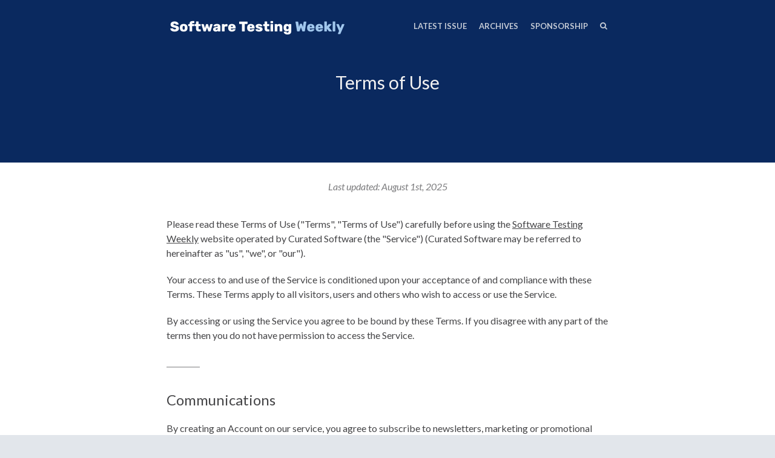

--- FILE ---
content_type: text/html; charset=utf-8
request_url: https://softwaretestingweekly.com/terms/
body_size: 8807
content:
<!DOCTYPE html>
<html class="header--withimage no-js" lang="en">
<head>
<meta charset="utf-8">
<meta name="viewport" content="width=device-width, initial-scale=1">
<title>Terms of Use - Software Testing Weekly – The Best Software Testing News</title>
<!-- Fathom - beautiful, simple website analytics -->
                <script src="https://cdn.usefathom.com/script.js" data-site="XFYAZEHI" defer></script>
              <!-- / Fathom -->
<meta name="description" content="">

<link href="https://fonts.googleapis.com/css?family=Lato:400,700,400italic,700italic" rel="stylesheet">
<link href="https://fonts.googleapis.com/css?family=Lato:400,700,400italic,700italic" rel="stylesheet">
<style>
body { font-family: 'Lato', 'Helvetica Neue', Helvetica, Arial, sans-serif; }
.issue__heading,.page__header,.category__title,.issue__pager__text time { font-family: 'Lato', 'Helvetica Neue', Helvetica, Arial, sans-serif; }
</style>

<link rel="stylesheet" media="all" href="/assets/publication/themes/public_1/application-d7cf4015581889aa520c76c6574e772c499dd897ebd2c591b6260e2bedbc0ced.css" />
<link rel="stylesheet" media="all" href="/publication_stylesheet/1567d24763cbdfcee9f7b200a973c386de0afcbc/stylesheet.css" />
<script>
//<![CDATA[

  window.publication_domain = 'softwaretestingweekly.com';
  window.publication_key = 'softwaretestingweekly';
  window.google_ua_code = 'UA-360862-25';
  window.safari_website_push_id = ''
  window.safari_push_webservices_url = 'https://push.curated.co/safari_push';
  window.subscriber_sid = '';
  window.subscriber_fid = '';
  window.short_url_prefix = 'https://cur.at';
      window.facebook_pixel_id = '223424295532348';
    window.twitter_conversion_signup_tracking_id = 'o3c8o';

//]]>
</script><script src="/assets/publication/themes/public_1/application-4b619b4873b903e3c47ac560b8d50919c40f6e2928ab635563d3ca78d5b3874a.js"></script>

<link rel="alternate" type="application/rss+xml" title="RSS" href="/issues.rss" />
<meta name="csrf-param" content="authenticity_token" />
<meta name="csrf-token" content="QAjN7Z3WjmxrOPI909SMa6wmttjudVogJFRB6tEJp5y3/Xg0wGx1yz6goAdsYsqCqBW1v1mz+PBlIkCcZETYSg==" />
  <link rel="shortcut icon" href="https://dxj7eshgz03ln.cloudfront.net/production/publication/publication_icon/9658/favicon_053221cf-eb62-4a32-ab90-f136b4f93e98.png" type="image/x-icon" />
    <link rel="apple-touch-icon" type="image/png" href="https://dxj7eshgz03ln.cloudfront.net/production/publication/publication_icon/9658/apple_touch_57_053221cf-eb62-4a32-ab90-f136b4f93e98.png" />
      <link rel="apple-touch-icon" type="image/png" href="https://dxj7eshgz03ln.cloudfront.net/production/publication/publication_icon/9658/apple_touch_57_053221cf-eb62-4a32-ab90-f136b4f93e98.png" sizes="57x57" />
      <link rel="apple-touch-icon" type="image/png" href="https://dxj7eshgz03ln.cloudfront.net/production/publication/publication_icon/9658/apple_touch_72_053221cf-eb62-4a32-ab90-f136b4f93e98.png" sizes="72x72" />
      <link rel="apple-touch-icon" type="image/png" href="https://dxj7eshgz03ln.cloudfront.net/production/publication/publication_icon/9658/apple_touch_76_053221cf-eb62-4a32-ab90-f136b4f93e98.png" sizes="76x76" />
      <link rel="apple-touch-icon" type="image/png" href="https://dxj7eshgz03ln.cloudfront.net/production/publication/publication_icon/9658/apple_touch_114_053221cf-eb62-4a32-ab90-f136b4f93e98.png" sizes="114x114" />
      <link rel="apple-touch-icon" type="image/png" href="https://dxj7eshgz03ln.cloudfront.net/production/publication/publication_icon/9658/apple_touch_120_053221cf-eb62-4a32-ab90-f136b4f93e98.png" sizes="120x120" />
      <link rel="apple-touch-icon" type="image/png" href="https://dxj7eshgz03ln.cloudfront.net/production/publication/publication_icon/9658/apple_touch_144_053221cf-eb62-4a32-ab90-f136b4f93e98.png" sizes="144x144" />
      <link rel="apple-touch-icon" type="image/png" href="https://dxj7eshgz03ln.cloudfront.net/production/publication/publication_icon/9658/apple_touch_152_053221cf-eb62-4a32-ab90-f136b4f93e98.png" sizes="152x152" />


  <script>
  (function(i,s,o,g,r,a,m){i['GoogleAnalyticsObject']=r;i[r]=i[r]||function(){
  (i[r].q=i[r].q||[]).push(arguments)},i[r].l=1*new Date();a=s.createElement(o),
  m=s.getElementsByTagName(o)[0];a.async=1;a.src=g;m.parentNode.insertBefore(a,m)
  })(window,document,'script','//www.google-analytics.com/analytics.js','ga');

  ga('create', 'UA-123740005-3', 'auto', {'name': 'userTracker'});
  ga('userTracker.send', 'pageview');
</script>

  <script>
  !function(f,b,e,v,n,t,s){if(f.fbq)return;n=f.fbq=function(){n.callMethod?
  n.callMethod.apply(n,arguments):n.queue.push(arguments)};if(!f._fbq)f._fbq=n;
  n.push=n;n.loaded=!0;n.version='2.0';n.queue=[];t=b.createElement(e);t.async=!0;
  t.src=v;s=b.getElementsByTagName(e)[0];s.parentNode.insertBefore(t,s)}(window,
  document,'script','//connect.facebook.net/en_US/fbevents.js');
  fbq('init', '223424295532348');
  fbq('track', 'PageView');
  </script>

<script src="//platform.twitter.com/oct.js" type="text/javascript"></script>
  <script type="text/javascript">
  twttr.conversion.trackPid('o3c8o');</script>
  <noscript>
  <img height="1" width="1" style="display:none;" alt="" src="https://analytics.twitter.com/i/adsct?txn_id=o3c8o&p_id=Twitter" />
  <img height="1" width="1" style="display:none;" alt="" src="//t.co/i/adsct?txn_id=o3c8o&p_id=Twitter" /></noscript>

    <meta property="og:locale" content="en_US">
<meta property="og:site_name" content="Software Testing Weekly">

<meta name="twitter:card" content="summary">
<meta name="twitter:site" content="@QANewsletter">
<meta name="twitter:creator" content="@ddylowicz">

<meta name="author" content="Dawid Dylowicz">
<script src="/assets/publication/analytics-880166fabc8cbbddcf20e860f1f4b73c09682303faa924d60fda5bf29d5370a4.js"></script>
  <meta property="og:title" content="Software Testing Weekly – The Best Software Testing News" />
<meta property="og:description" content="Join 9,100+ testers and subscribe for the best Software Testing news in your inbox. Every week — for free!" />
<meta property="og:type" content="website" />
<meta property="og:url" content="https://softwaretestingweekly.com/" />
<meta property="og:image" content="https://dxj7eshgz03ln.cloudfront.net/production/publication/social_logo/9658/composited_74496892-61c0-4859-ab9c-bfeec0afcdb0.png" />
<meta property="twitter:title" content="Software Testing Weekly – The Best Software Testing News" />
<meta property="twitter:description" content="Join 9,100+ testers and subscribe for the best Software Testing news in your inbox. Every week — for free!" />

<script src="https://www.google.com/recaptcha/api.js?render=6LeBFP8UAAAAAPdyzeyFpk-VWSW0iEDPYsyHa8Mo"></script>
<script type="text/javascript">
  var grecaptchaV2OnLoadCallback = function() {
  };
  var grecaptchaV2VerifyCallback = function(response) {
    $("#" + recaptcha_form_dom_id + " .grecaptcha-v2-response").val(response);
    $("#" + recaptcha_form_dom_id).submit();
  };
</script>
<script src="https://www.google.com/recaptcha/api.js?onload=grecaptchaV2OnLoadCallback&amp;render=explicit" async defer>
</script>
<link rel="alternate" type="application/json+oembed" href="https://api.curated.co/oembed?url=https%3A%2F%2Fsoftwaretestingweekly.curated.co%2F" title="Software Testing Weekly oEmbed Subscribe" />
</head>
<body class="">
<header class="header" role="banner">
  
  <div class="navbar" role="navigation">
    <div class="i">
      <div class="navbar-collapse">
          <a class="navbar-a navbar-menu-item" href="/issues/299#start">Latest Issue</a>
          <a class="navbar-a" href="/issues">Archives</a>
        <a class="navbar-a" href="/sponsorship">Sponsorship</a>
      </div>
        <a class="navbar-a navbar-brand" href="/">
        <img alt="Software Testing Weekly" width="300" src="https://dxj7eshgz03ln.cloudfront.net/production/publication/logo/9658/0bdba707-f878-4df4-a501-8250c4649361.png" />
        </a>
      <div class="navbar-search">
        <form class="search__form" action="/search" accept-charset="UTF-8" method="get">
          <label for="qnav">Search</label>
          <input type="text" name="q" id="qnav" size="50" class="form-control search__form__input" placeholder="Type to Search" />
          <button class="btn"><span class="icon icon-search"></span><span class="sr-only"> Search</span></button>
</form>      </div>
      <a class="navbar-a navbar-a-search" href="/search"><span class="icon icon-search"></span><span class="icon icon-cross"></span><span class="sr-only"> Search</span></a>
      <button class="navbar-a navbar-toggle"><span class="sr-only">Toggle Menu</span><span class="navbar-toggle-bar"></span><span class="navbar-toggle-bar"></span><span class="icon icon-cross"></span></button>
    </div>
  </div>
    <div class="intro">
      <div class="i">
        <h1>Terms of Use</h1>
        <h2></h2>
      </div>
    </div>
</header>



<article class="i page">
  <div class='page__header'><h4><i>Last updated: August 1st,  2025</i></h4></div><p>Please read these Terms of Use ("Terms", "Terms of Use") carefully before using the <a href="https://softwaretestingweekly.com/">Software Testing Weekly</a> website operated by Curated Software (the "Service") (Curated Software may be referred to hereinafter as "us", "we", or "our").</p><p>Your access to and use of the Service is conditioned upon your acceptance of and compliance with these Terms. These Terms apply to all visitors, users and others who wish to access or use the Service.</p>
      <p>By accessing or using the Service you agree to be bound by these Terms. If you disagree with any part of the terms then you do not have permission to access the Service.</p>
      <h2>Communications</h2>
      <p>By creating an Account on our service, you agree to subscribe to newsletters, marketing or promotional materials and other information we may send. However, you may opt out of receiving any, or all, of these communications from us by following the unsubscribe link or instructions provided in any email we send. You agree that we can use your company name or logo in our advertising and marketing unless and until you tell us in writing not to.
      </p><h2>Links To Other Web Sites</h2>
      <p>Our Service may contain links to third party web sites or services that are not owned or controlled by Curated Software.</p>
      <p>Curated Software has no control over, and assumes no responsibility for the content, privacy policies, or practices of any third party web sites or services. We do not warrant the offerings of any of these entities/individuals or their websites.</p>
      <p>You acknowledge and agree that Curated Software shall not be responsible or liable, directly or indirectly, for any damage or loss caused or alleged to be caused by or in connection with use of or reliance on any such content, goods or services available on or through any such third party web sites or services.</p>
      <p>We strongly advise you to read the terms and conditions and privacy policies of any third party web sites or services that you visit.</p><h2>Indemnification</h2>
      <p>You agree to defend, indemnify and hold harmless Curated Software and its licensee and licensors, and their employees, contractors, agents, officers and directors, from and against any and all claims, damages, obligations, losses, liabilities, costs or debt, and expenses (including but not limited to attorney's fees), resulting from or arising out of a) your use and access of the Service, or b) a breach of these Terms.</p>
      <h2>Limitation Of Liability</h2>
      <p>In no event shall Curated Software, nor its directors, employees, partners, agents, suppliers, or affiliates, be liable for any indirect, incidental, special, consequential or punitive damages, including without limitation, loss of profits, data, use, goodwill, or other intangible losses, resulting from (i) your access to or use of or inability to access or use the Service; (ii) any conduct or content of any third party on the Service; (iii) any content obtained from the Service; and (iv) unauthorized access, use or alteration of your transmissions or content, whether based on warranty, contract, tort (including negligence) or any other legal theory, whether or not we have been informed of the possibility of such damage, and even if a remedy set forth herein is found to have failed of its essential purpose.</p>
      <h2>Disclaimer</h2>
      <p>Your use of the Service is at your sole risk. The Service is provided on an "AS IS" and "AS AVAILABLE" basis. The Service is provided without warranties of any kind, whether express or implied, including, but not limited to, implied warranties of merchantability, fitness for a particular purpose, non-infringement or course of performance.</p>
      <p>Curated Software its subsidiaries, affiliates, and its licensors do not warrant that a) the Service will function uninterrupted, secure or available at any particular time or location; b) any errors or defects will be corrected; c) the Service is free of viruses or other harmful components; or d) the results of using the Service will meet your requirements.</p>
      <h2>Exclusions</h2>
      <p>Some jurisdictions do not allow the exclusion of certain warranties or the exclusion or limitation of liability for consequential or incidental damages, so the limitations above may not apply to you.</p>
      <h2>Governing Law</h2>
      <p>These Terms shall be governed and construed in accordance with the laws of Tennessee, United States, without regard to its conflict of law provisions.</p>
      <p>Our failure to enforce any right or provision of these Terms will not be considered a waiver of those rights. If any provision of these Terms is held to be invalid or unenforceable by a court, the remaining provisions of these Terms will remain in effect. These Terms constitute the entire agreement between us regarding our Service, and supersede and replace any prior agreements we might have had between us regarding the Service.</p>
      <h2>Special Admonitions for International Use</h2>
      <p>By continuing to access or use our Service, you agree to comply with all applicable laws regarding transmission of data exported from the United States or the country in which you reside.</p>
      <h2>Changes</h2>
      <p>We reserve the right, at our sole discretion, to modify or replace these Terms at any time. If a revision is material we will provide at least 30 days notice prior to any new terms taking effect. What constitutes a material change will be determined at our sole discretion.</p>
      <p>By continuing to access or use our Service after any revisions become effective, you agree to be bound by the revised terms. If you do not agree to the new terms, you are no longer authorized to use the Service.</p>
      <h2>Contact Us</h2><p>If you have any questions about these terms, please contact us at <a href="/cdn-cgi/l/email-protection#badedbcdd3defad7d5c8dfced2dbd4cedfc9ced3d4dd94d9d5d7"><span class="__cf_email__" data-cfemail="056164726c6145686a7760716d646b716076716c6b622b666a68">[email&#160;protected]</span></a>.</p><div class='terms--custom'><h1>Software Testing Weekly — Terms of Use</h1>

<p>2020–2025 &copy; All rights reserved.</p>

<p>The content of the Software Testing Weekly newsletter is owned by More Than Testing Ltd and operated through a Curated Software platform.</p>

<p>Copying and republishing of the content of the newsletter is prohibited without a written and signed permission from a More Than Testing Ltd representative.</p>

<hr />

<h1>Software Testing Weekly — Sponsorship Terms and Conditions</h1>

<p>This policy outlines the terms and conditions for booking and cancelling sponsorships in the <strong>Software Testing Weekly</strong> newsletter, owned and operated by <strong>More Than Testing LTD</strong>.</p>

<h2>Sponsorship Slots</h2>

<p>Software Testing Weekly offers two paid sponsorship placements per issue:</p>

<ul>
<li><strong>Top Slot</strong> – Prominent placement at the top of the newsletter.</li>
<li><strong>Middle Slot</strong> – Visibility within the body of the newsletter.</li>
</ul>


<h2>Booking Process</h2>

<p>Available dates for sponsorship slots and pricing are listed on the Sponsorship Page. Sponsors can request a slot by filling out the form on the page or by contacting <a href="&#x6d;&#x61;&#105;&#x6c;&#x74;&#111;&#x3a;&#x73;&#x70;&#111;&#110;&#x73;&#x6f;&#114;&#x73;&#104;&#105;&#112;&#64;&#x6d;&#x6f;&#114;&#x65;&#116;&#104;&#x61;&#110;&#116;&#x65;&#115;&#116;&#x69;&#x6e;&#103;&#46;&#x63;&#111;&#x6d;">&#115;&#x70;&#x6f;&#110;&#115;&#111;&#114;&#115;&#104;&#105;&#112;&#x40;&#109;&#111;&#x72;&#x65;&#116;&#x68;&#97;&#x6e;&#116;&#101;&#x73;&#116;&#x69;&#110;&#103;&#x2e;&#x63;&#111;&#109;</a>.</p>

<p>Once a request is sent, the slot is marked as “Reserved”, which gives priority for the sponsor to book the slot. The slot becomes “Booked” once invoice is issues and full payment is received, unless agreed otherwise (e.g. invoice payment due date is after the first publication date). At that point it is confirmed and guaranteed, subject to the Cancellation and Refund Policy outlined below.</p>

<p>Sponsors can book multiple slots at once — please get in touch to discuss options and availability.</p>

<p>The content for each sponsorship must be provided at least <strong>one day before</strong> the scheduled publication date of a booked slot.</p>

<h2>Sponsored Content Guidelines</h2>

<p>Each sponsorship must include a <strong>title</strong>, a <strong>link (URL)</strong>, and a <strong>text-only body</strong> of up to <strong>400 characters</strong> (recommended: 250–350 characters). No images or additional media are supported.</p>

<p>All sponsorship content is reviewed before publication. We reserve the right to reject or request changes to content that is misleading, offensive, inappropriate, or misaligned with our audience.</p>

<p>This process is always handled transparently and in consultation with the sponsor. Any decisions will be explained clearly, and final approval rests with Software Testing Weekly.</p>

<h2>Rescheduling</h2>

<p>Sponsors may reschedule a booked slot if the request is made at least <strong>seven days</strong> in advance. Rescheduling is subject to availability and must be for a date within <strong>six months</strong> of the original booking.</p>

<h2>Cancellation and Refund Policy</h2>

<p>For individual sponsorships, a full refund is available if cancellation is requested at least <strong>seven days</strong> before the scheduled publication date.</p>

<p>For bulk bookings (multiple slots under a single invoice), a full refund for the entire booking is only available if the cancellation request is made at least <strong>seven days</strong> before the first scheduled slot.</p>

<p>Cancellations received after these deadlines are not eligible for refunds.</p>

<h2>Performance Disclaimer</h2>

<p>We aim to help sponsors achieve great results, but we do not guarantee specific outcomes such as impressions, clicks, or engagement. The performance of a sponsorship can vary based on many factors, including content and audience interest.</p>

<p>Statistics shown on the Sponsorship Page are for informational purposes only. While we may suggest improvements to the sponsor’s content, these are optional and do not guarantee performance.</p>

<h2>Contact</h2>

<p>For booking support, cancellations, rescheduling, or general questions, please contact <a href="/cdn-cgi/l/email-protection" class="__cf_email__" data-cfemail="3f4c4f50514c504d4c57564f7f52504d5a4b575e514b5a4c4b565158115c5052">[email&#160;protected]</a>.</p>

<h2>Governing Law</h2>

<p>These terms and conditions are governed by the laws of England and Wales. Any disputes will be subject to the exclusive jurisdiction of the courts of England and Wales.</p></div>
</article>

  <div class="cta cta--footer" data-active='.cta-newsletter'>
  <div class="i">
    <div class="cta-panes">
      <div class="cta-pane cta-newsletter active">
<form id="subscribe-form-footer" class="new_publication_email_subscriber" action="/email_subscribers" accept-charset="UTF-8" data-remote="true" method="post"><input name="utf8" type="hidden" value="&#x2713;" /><input type="hidden" name="authenticity_token" value="4dW8EDbkg/Iod0OK2NIaCcVdSqEREAk5qZi7g4bLoZsWIAnJa154VX3vEbBnZFzgwW5JxqbWq+no7rr1M4beTQ==" />

  <div class="form_elements">
    <label class="control-label" for="subscribe-form-footer_publication_email_subscriber_email">Email</label>
    <input class="form-control" placeholder="Your email address" type="email" name="publication_email_subscriber[email]" id="subscribe-form-footer_publication_email_subscriber_email" />
    <input type="hidden" name="form_dom_id" id="subscribe-form-footer-hidden-field" value="subscribe-form-footer" />
    <input type="hidden" name="publication_site" id="publication_site" value="1" />
    <button type="submit" class="btn" data-disable-with="Subscribe">Subscribe</button>
  </div>

  <input type="hidden" name="grecaptcha_response" id="grecaptcha_response" class="grecaptcha-response" />
  <input type="hidden" name="grecaptcha_v2_response" id="grecaptcha_v2_response" class="grecaptcha-v2-response" />
  <div class="grecaptcha-v2"></div>

  <script data-cfasync="false" src="/cdn-cgi/scripts/5c5dd728/cloudflare-static/email-decode.min.js"></script><script type="text/javascript">
    var submit_signup_form = function(dom_id) {
      grecaptcha.ready(function() {
        grecaptcha.execute('6LeBFP8UAAAAAPdyzeyFpk-VWSW0iEDPYsyHa8Mo', {action: 'publication'}).then(function(token) {
          $("#" + dom_id + " .grecaptcha-response").val(token);
          $("#" + dom_id).trigger('submit.rails');
        });
      });
    };

    $(document).ready(function() {
      $('#subscribe-form-footer button[type=submit]').on('click', function(event) {
        event.preventDefault();
        submit_signup_form("subscribe-form-footer");
      });

    });
  </script>
</form>
        <p><p><strong>No spam, ever.</strong> We'll never share your email address and you can opt out at any time.</p></p>
      </div>
    </div>
  </div>
</div>

<footer class="footer">
  
  <div class="i">
      <p class="social">
        
        
        <a class="social-twitter" href="https://x.com/QANewsletter"><svg role="img" viewBox="0 0 24 24" xmlns="http://www.w3.org/2000/svg" width="24" height="24"><title>Twitter icon</title><path d="M23.954 4.569c-.885.389-1.83.654-2.825.775 1.014-.611 1.794-1.574 2.163-2.723-.951.555-2.005.959-3.127 1.184-.896-.959-2.173-1.559-3.591-1.559-2.717 0-4.92 2.203-4.92 4.917 0 .39.045.765.127 1.124C7.691 8.094 4.066 6.13 1.64 3.161c-.427.722-.666 1.561-.666 2.475 0 1.71.87 3.213 2.188 4.096-.807-.026-1.566-.248-2.228-.616v.061c0 2.385 1.693 4.374 3.946 4.827-.413.111-.849.171-1.296.171-.314 0-.615-.03-.916-.086.631 1.953 2.445 3.377 4.604 3.417-1.68 1.319-3.809 2.105-6.102 2.105-.39 0-.779-.023-1.17-.067 2.189 1.394 4.768 2.209 7.557 2.209 9.054 0 13.999-7.496 13.999-13.986 0-.209 0-.42-.015-.63.961-.689 1.8-1.56 2.46-2.548l-.047-.02z"/></svg></a>
        
        <a class="social-linkedin" href="https://linkedin.com/in/dawid-dylowicz"><svg role="img" viewBox="0 0 24 24" xmlns="http://www.w3.org/2000/svg" width="24" height="24"><title>LinkedIn icon</title><path d="M20.447 20.452h-3.554v-5.569c0-1.328-.027-3.037-1.852-3.037-1.853 0-2.136 1.445-2.136 2.939v5.667H9.351V9h3.414v1.561h.046c.477-.9 1.637-1.85 3.37-1.85 3.601 0 4.267 2.37 4.267 5.455v6.286zM5.337 7.433c-1.144 0-2.063-.926-2.063-2.065 0-1.138.92-2.063 2.063-2.063 1.14 0 2.064.925 2.064 2.063 0 1.139-.925 2.065-2.064 2.065zm1.782 13.019H3.555V9h3.564v11.452zM22.225 0H1.771C.792 0 0 .774 0 1.729v20.542C0 23.227.792 24 1.771 24h20.451C23.2 24 24 23.227 24 22.271V1.729C24 .774 23.2 0 22.222 0h.003z"/></svg></a>
        
      </p>
    <p>
      &copy;2020-2026 Software Testing Weekly
      | <a href="/terms/">Terms of Use</a>
      | <a href="/privacy/">Privacy Policy</a>
        | <a href="/sponsorship">Sponsorship</a>
        | <a href="https://morethantesting.typeform.com/to/JwoP5a">Submit a link</a>
    </p>
    <p class="recaptcha-terms">This site is protected by reCAPTCHA and the Google
    <a href="https://policies.google.com/privacy">Privacy Policy</a> and
    <a href="https://policies.google.com/terms">Terms of Service</a> apply.</p>
      <p class="published-with"><a href="https://curated.co/?utm_campaign=Footer&amp;utm_medium=web&amp;utm_source=Software%20Testing%20Weekly&amp;via=dylowicz"><img alt="Published with Curated" src="https://d1b3tz62q8x6bi.cloudfront.net/emails/themes/public_1/v1/curated-footer-logo-dark.png" width="159" height="27" /></a></p>
  </div>
</footer>

<script defer src="https://static.cloudflareinsights.com/beacon.min.js/vcd15cbe7772f49c399c6a5babf22c1241717689176015" integrity="sha512-ZpsOmlRQV6y907TI0dKBHq9Md29nnaEIPlkf84rnaERnq6zvWvPUqr2ft8M1aS28oN72PdrCzSjY4U6VaAw1EQ==" data-cf-beacon='{"version":"2024.11.0","token":"5cc27178240844409deea892b84f6377","r":1,"server_timing":{"name":{"cfCacheStatus":true,"cfEdge":true,"cfExtPri":true,"cfL4":true,"cfOrigin":true,"cfSpeedBrain":true},"location_startswith":null}}' crossorigin="anonymous"></script>
</body>
</html>


--- FILE ---
content_type: text/html; charset=utf-8
request_url: https://www.google.com/recaptcha/api2/anchor?ar=1&k=6LeBFP8UAAAAAPdyzeyFpk-VWSW0iEDPYsyHa8Mo&co=aHR0cHM6Ly9zb2Z0d2FyZXRlc3Rpbmd3ZWVrbHkuY29tOjQ0Mw..&hl=en&v=PoyoqOPhxBO7pBk68S4YbpHZ&size=invisible&anchor-ms=20000&execute-ms=30000&cb=3sslb2vhhjed
body_size: 48927
content:
<!DOCTYPE HTML><html dir="ltr" lang="en"><head><meta http-equiv="Content-Type" content="text/html; charset=UTF-8">
<meta http-equiv="X-UA-Compatible" content="IE=edge">
<title>reCAPTCHA</title>
<style type="text/css">
/* cyrillic-ext */
@font-face {
  font-family: 'Roboto';
  font-style: normal;
  font-weight: 400;
  font-stretch: 100%;
  src: url(//fonts.gstatic.com/s/roboto/v48/KFO7CnqEu92Fr1ME7kSn66aGLdTylUAMa3GUBHMdazTgWw.woff2) format('woff2');
  unicode-range: U+0460-052F, U+1C80-1C8A, U+20B4, U+2DE0-2DFF, U+A640-A69F, U+FE2E-FE2F;
}
/* cyrillic */
@font-face {
  font-family: 'Roboto';
  font-style: normal;
  font-weight: 400;
  font-stretch: 100%;
  src: url(//fonts.gstatic.com/s/roboto/v48/KFO7CnqEu92Fr1ME7kSn66aGLdTylUAMa3iUBHMdazTgWw.woff2) format('woff2');
  unicode-range: U+0301, U+0400-045F, U+0490-0491, U+04B0-04B1, U+2116;
}
/* greek-ext */
@font-face {
  font-family: 'Roboto';
  font-style: normal;
  font-weight: 400;
  font-stretch: 100%;
  src: url(//fonts.gstatic.com/s/roboto/v48/KFO7CnqEu92Fr1ME7kSn66aGLdTylUAMa3CUBHMdazTgWw.woff2) format('woff2');
  unicode-range: U+1F00-1FFF;
}
/* greek */
@font-face {
  font-family: 'Roboto';
  font-style: normal;
  font-weight: 400;
  font-stretch: 100%;
  src: url(//fonts.gstatic.com/s/roboto/v48/KFO7CnqEu92Fr1ME7kSn66aGLdTylUAMa3-UBHMdazTgWw.woff2) format('woff2');
  unicode-range: U+0370-0377, U+037A-037F, U+0384-038A, U+038C, U+038E-03A1, U+03A3-03FF;
}
/* math */
@font-face {
  font-family: 'Roboto';
  font-style: normal;
  font-weight: 400;
  font-stretch: 100%;
  src: url(//fonts.gstatic.com/s/roboto/v48/KFO7CnqEu92Fr1ME7kSn66aGLdTylUAMawCUBHMdazTgWw.woff2) format('woff2');
  unicode-range: U+0302-0303, U+0305, U+0307-0308, U+0310, U+0312, U+0315, U+031A, U+0326-0327, U+032C, U+032F-0330, U+0332-0333, U+0338, U+033A, U+0346, U+034D, U+0391-03A1, U+03A3-03A9, U+03B1-03C9, U+03D1, U+03D5-03D6, U+03F0-03F1, U+03F4-03F5, U+2016-2017, U+2034-2038, U+203C, U+2040, U+2043, U+2047, U+2050, U+2057, U+205F, U+2070-2071, U+2074-208E, U+2090-209C, U+20D0-20DC, U+20E1, U+20E5-20EF, U+2100-2112, U+2114-2115, U+2117-2121, U+2123-214F, U+2190, U+2192, U+2194-21AE, U+21B0-21E5, U+21F1-21F2, U+21F4-2211, U+2213-2214, U+2216-22FF, U+2308-230B, U+2310, U+2319, U+231C-2321, U+2336-237A, U+237C, U+2395, U+239B-23B7, U+23D0, U+23DC-23E1, U+2474-2475, U+25AF, U+25B3, U+25B7, U+25BD, U+25C1, U+25CA, U+25CC, U+25FB, U+266D-266F, U+27C0-27FF, U+2900-2AFF, U+2B0E-2B11, U+2B30-2B4C, U+2BFE, U+3030, U+FF5B, U+FF5D, U+1D400-1D7FF, U+1EE00-1EEFF;
}
/* symbols */
@font-face {
  font-family: 'Roboto';
  font-style: normal;
  font-weight: 400;
  font-stretch: 100%;
  src: url(//fonts.gstatic.com/s/roboto/v48/KFO7CnqEu92Fr1ME7kSn66aGLdTylUAMaxKUBHMdazTgWw.woff2) format('woff2');
  unicode-range: U+0001-000C, U+000E-001F, U+007F-009F, U+20DD-20E0, U+20E2-20E4, U+2150-218F, U+2190, U+2192, U+2194-2199, U+21AF, U+21E6-21F0, U+21F3, U+2218-2219, U+2299, U+22C4-22C6, U+2300-243F, U+2440-244A, U+2460-24FF, U+25A0-27BF, U+2800-28FF, U+2921-2922, U+2981, U+29BF, U+29EB, U+2B00-2BFF, U+4DC0-4DFF, U+FFF9-FFFB, U+10140-1018E, U+10190-1019C, U+101A0, U+101D0-101FD, U+102E0-102FB, U+10E60-10E7E, U+1D2C0-1D2D3, U+1D2E0-1D37F, U+1F000-1F0FF, U+1F100-1F1AD, U+1F1E6-1F1FF, U+1F30D-1F30F, U+1F315, U+1F31C, U+1F31E, U+1F320-1F32C, U+1F336, U+1F378, U+1F37D, U+1F382, U+1F393-1F39F, U+1F3A7-1F3A8, U+1F3AC-1F3AF, U+1F3C2, U+1F3C4-1F3C6, U+1F3CA-1F3CE, U+1F3D4-1F3E0, U+1F3ED, U+1F3F1-1F3F3, U+1F3F5-1F3F7, U+1F408, U+1F415, U+1F41F, U+1F426, U+1F43F, U+1F441-1F442, U+1F444, U+1F446-1F449, U+1F44C-1F44E, U+1F453, U+1F46A, U+1F47D, U+1F4A3, U+1F4B0, U+1F4B3, U+1F4B9, U+1F4BB, U+1F4BF, U+1F4C8-1F4CB, U+1F4D6, U+1F4DA, U+1F4DF, U+1F4E3-1F4E6, U+1F4EA-1F4ED, U+1F4F7, U+1F4F9-1F4FB, U+1F4FD-1F4FE, U+1F503, U+1F507-1F50B, U+1F50D, U+1F512-1F513, U+1F53E-1F54A, U+1F54F-1F5FA, U+1F610, U+1F650-1F67F, U+1F687, U+1F68D, U+1F691, U+1F694, U+1F698, U+1F6AD, U+1F6B2, U+1F6B9-1F6BA, U+1F6BC, U+1F6C6-1F6CF, U+1F6D3-1F6D7, U+1F6E0-1F6EA, U+1F6F0-1F6F3, U+1F6F7-1F6FC, U+1F700-1F7FF, U+1F800-1F80B, U+1F810-1F847, U+1F850-1F859, U+1F860-1F887, U+1F890-1F8AD, U+1F8B0-1F8BB, U+1F8C0-1F8C1, U+1F900-1F90B, U+1F93B, U+1F946, U+1F984, U+1F996, U+1F9E9, U+1FA00-1FA6F, U+1FA70-1FA7C, U+1FA80-1FA89, U+1FA8F-1FAC6, U+1FACE-1FADC, U+1FADF-1FAE9, U+1FAF0-1FAF8, U+1FB00-1FBFF;
}
/* vietnamese */
@font-face {
  font-family: 'Roboto';
  font-style: normal;
  font-weight: 400;
  font-stretch: 100%;
  src: url(//fonts.gstatic.com/s/roboto/v48/KFO7CnqEu92Fr1ME7kSn66aGLdTylUAMa3OUBHMdazTgWw.woff2) format('woff2');
  unicode-range: U+0102-0103, U+0110-0111, U+0128-0129, U+0168-0169, U+01A0-01A1, U+01AF-01B0, U+0300-0301, U+0303-0304, U+0308-0309, U+0323, U+0329, U+1EA0-1EF9, U+20AB;
}
/* latin-ext */
@font-face {
  font-family: 'Roboto';
  font-style: normal;
  font-weight: 400;
  font-stretch: 100%;
  src: url(//fonts.gstatic.com/s/roboto/v48/KFO7CnqEu92Fr1ME7kSn66aGLdTylUAMa3KUBHMdazTgWw.woff2) format('woff2');
  unicode-range: U+0100-02BA, U+02BD-02C5, U+02C7-02CC, U+02CE-02D7, U+02DD-02FF, U+0304, U+0308, U+0329, U+1D00-1DBF, U+1E00-1E9F, U+1EF2-1EFF, U+2020, U+20A0-20AB, U+20AD-20C0, U+2113, U+2C60-2C7F, U+A720-A7FF;
}
/* latin */
@font-face {
  font-family: 'Roboto';
  font-style: normal;
  font-weight: 400;
  font-stretch: 100%;
  src: url(//fonts.gstatic.com/s/roboto/v48/KFO7CnqEu92Fr1ME7kSn66aGLdTylUAMa3yUBHMdazQ.woff2) format('woff2');
  unicode-range: U+0000-00FF, U+0131, U+0152-0153, U+02BB-02BC, U+02C6, U+02DA, U+02DC, U+0304, U+0308, U+0329, U+2000-206F, U+20AC, U+2122, U+2191, U+2193, U+2212, U+2215, U+FEFF, U+FFFD;
}
/* cyrillic-ext */
@font-face {
  font-family: 'Roboto';
  font-style: normal;
  font-weight: 500;
  font-stretch: 100%;
  src: url(//fonts.gstatic.com/s/roboto/v48/KFO7CnqEu92Fr1ME7kSn66aGLdTylUAMa3GUBHMdazTgWw.woff2) format('woff2');
  unicode-range: U+0460-052F, U+1C80-1C8A, U+20B4, U+2DE0-2DFF, U+A640-A69F, U+FE2E-FE2F;
}
/* cyrillic */
@font-face {
  font-family: 'Roboto';
  font-style: normal;
  font-weight: 500;
  font-stretch: 100%;
  src: url(//fonts.gstatic.com/s/roboto/v48/KFO7CnqEu92Fr1ME7kSn66aGLdTylUAMa3iUBHMdazTgWw.woff2) format('woff2');
  unicode-range: U+0301, U+0400-045F, U+0490-0491, U+04B0-04B1, U+2116;
}
/* greek-ext */
@font-face {
  font-family: 'Roboto';
  font-style: normal;
  font-weight: 500;
  font-stretch: 100%;
  src: url(//fonts.gstatic.com/s/roboto/v48/KFO7CnqEu92Fr1ME7kSn66aGLdTylUAMa3CUBHMdazTgWw.woff2) format('woff2');
  unicode-range: U+1F00-1FFF;
}
/* greek */
@font-face {
  font-family: 'Roboto';
  font-style: normal;
  font-weight: 500;
  font-stretch: 100%;
  src: url(//fonts.gstatic.com/s/roboto/v48/KFO7CnqEu92Fr1ME7kSn66aGLdTylUAMa3-UBHMdazTgWw.woff2) format('woff2');
  unicode-range: U+0370-0377, U+037A-037F, U+0384-038A, U+038C, U+038E-03A1, U+03A3-03FF;
}
/* math */
@font-face {
  font-family: 'Roboto';
  font-style: normal;
  font-weight: 500;
  font-stretch: 100%;
  src: url(//fonts.gstatic.com/s/roboto/v48/KFO7CnqEu92Fr1ME7kSn66aGLdTylUAMawCUBHMdazTgWw.woff2) format('woff2');
  unicode-range: U+0302-0303, U+0305, U+0307-0308, U+0310, U+0312, U+0315, U+031A, U+0326-0327, U+032C, U+032F-0330, U+0332-0333, U+0338, U+033A, U+0346, U+034D, U+0391-03A1, U+03A3-03A9, U+03B1-03C9, U+03D1, U+03D5-03D6, U+03F0-03F1, U+03F4-03F5, U+2016-2017, U+2034-2038, U+203C, U+2040, U+2043, U+2047, U+2050, U+2057, U+205F, U+2070-2071, U+2074-208E, U+2090-209C, U+20D0-20DC, U+20E1, U+20E5-20EF, U+2100-2112, U+2114-2115, U+2117-2121, U+2123-214F, U+2190, U+2192, U+2194-21AE, U+21B0-21E5, U+21F1-21F2, U+21F4-2211, U+2213-2214, U+2216-22FF, U+2308-230B, U+2310, U+2319, U+231C-2321, U+2336-237A, U+237C, U+2395, U+239B-23B7, U+23D0, U+23DC-23E1, U+2474-2475, U+25AF, U+25B3, U+25B7, U+25BD, U+25C1, U+25CA, U+25CC, U+25FB, U+266D-266F, U+27C0-27FF, U+2900-2AFF, U+2B0E-2B11, U+2B30-2B4C, U+2BFE, U+3030, U+FF5B, U+FF5D, U+1D400-1D7FF, U+1EE00-1EEFF;
}
/* symbols */
@font-face {
  font-family: 'Roboto';
  font-style: normal;
  font-weight: 500;
  font-stretch: 100%;
  src: url(//fonts.gstatic.com/s/roboto/v48/KFO7CnqEu92Fr1ME7kSn66aGLdTylUAMaxKUBHMdazTgWw.woff2) format('woff2');
  unicode-range: U+0001-000C, U+000E-001F, U+007F-009F, U+20DD-20E0, U+20E2-20E4, U+2150-218F, U+2190, U+2192, U+2194-2199, U+21AF, U+21E6-21F0, U+21F3, U+2218-2219, U+2299, U+22C4-22C6, U+2300-243F, U+2440-244A, U+2460-24FF, U+25A0-27BF, U+2800-28FF, U+2921-2922, U+2981, U+29BF, U+29EB, U+2B00-2BFF, U+4DC0-4DFF, U+FFF9-FFFB, U+10140-1018E, U+10190-1019C, U+101A0, U+101D0-101FD, U+102E0-102FB, U+10E60-10E7E, U+1D2C0-1D2D3, U+1D2E0-1D37F, U+1F000-1F0FF, U+1F100-1F1AD, U+1F1E6-1F1FF, U+1F30D-1F30F, U+1F315, U+1F31C, U+1F31E, U+1F320-1F32C, U+1F336, U+1F378, U+1F37D, U+1F382, U+1F393-1F39F, U+1F3A7-1F3A8, U+1F3AC-1F3AF, U+1F3C2, U+1F3C4-1F3C6, U+1F3CA-1F3CE, U+1F3D4-1F3E0, U+1F3ED, U+1F3F1-1F3F3, U+1F3F5-1F3F7, U+1F408, U+1F415, U+1F41F, U+1F426, U+1F43F, U+1F441-1F442, U+1F444, U+1F446-1F449, U+1F44C-1F44E, U+1F453, U+1F46A, U+1F47D, U+1F4A3, U+1F4B0, U+1F4B3, U+1F4B9, U+1F4BB, U+1F4BF, U+1F4C8-1F4CB, U+1F4D6, U+1F4DA, U+1F4DF, U+1F4E3-1F4E6, U+1F4EA-1F4ED, U+1F4F7, U+1F4F9-1F4FB, U+1F4FD-1F4FE, U+1F503, U+1F507-1F50B, U+1F50D, U+1F512-1F513, U+1F53E-1F54A, U+1F54F-1F5FA, U+1F610, U+1F650-1F67F, U+1F687, U+1F68D, U+1F691, U+1F694, U+1F698, U+1F6AD, U+1F6B2, U+1F6B9-1F6BA, U+1F6BC, U+1F6C6-1F6CF, U+1F6D3-1F6D7, U+1F6E0-1F6EA, U+1F6F0-1F6F3, U+1F6F7-1F6FC, U+1F700-1F7FF, U+1F800-1F80B, U+1F810-1F847, U+1F850-1F859, U+1F860-1F887, U+1F890-1F8AD, U+1F8B0-1F8BB, U+1F8C0-1F8C1, U+1F900-1F90B, U+1F93B, U+1F946, U+1F984, U+1F996, U+1F9E9, U+1FA00-1FA6F, U+1FA70-1FA7C, U+1FA80-1FA89, U+1FA8F-1FAC6, U+1FACE-1FADC, U+1FADF-1FAE9, U+1FAF0-1FAF8, U+1FB00-1FBFF;
}
/* vietnamese */
@font-face {
  font-family: 'Roboto';
  font-style: normal;
  font-weight: 500;
  font-stretch: 100%;
  src: url(//fonts.gstatic.com/s/roboto/v48/KFO7CnqEu92Fr1ME7kSn66aGLdTylUAMa3OUBHMdazTgWw.woff2) format('woff2');
  unicode-range: U+0102-0103, U+0110-0111, U+0128-0129, U+0168-0169, U+01A0-01A1, U+01AF-01B0, U+0300-0301, U+0303-0304, U+0308-0309, U+0323, U+0329, U+1EA0-1EF9, U+20AB;
}
/* latin-ext */
@font-face {
  font-family: 'Roboto';
  font-style: normal;
  font-weight: 500;
  font-stretch: 100%;
  src: url(//fonts.gstatic.com/s/roboto/v48/KFO7CnqEu92Fr1ME7kSn66aGLdTylUAMa3KUBHMdazTgWw.woff2) format('woff2');
  unicode-range: U+0100-02BA, U+02BD-02C5, U+02C7-02CC, U+02CE-02D7, U+02DD-02FF, U+0304, U+0308, U+0329, U+1D00-1DBF, U+1E00-1E9F, U+1EF2-1EFF, U+2020, U+20A0-20AB, U+20AD-20C0, U+2113, U+2C60-2C7F, U+A720-A7FF;
}
/* latin */
@font-face {
  font-family: 'Roboto';
  font-style: normal;
  font-weight: 500;
  font-stretch: 100%;
  src: url(//fonts.gstatic.com/s/roboto/v48/KFO7CnqEu92Fr1ME7kSn66aGLdTylUAMa3yUBHMdazQ.woff2) format('woff2');
  unicode-range: U+0000-00FF, U+0131, U+0152-0153, U+02BB-02BC, U+02C6, U+02DA, U+02DC, U+0304, U+0308, U+0329, U+2000-206F, U+20AC, U+2122, U+2191, U+2193, U+2212, U+2215, U+FEFF, U+FFFD;
}
/* cyrillic-ext */
@font-face {
  font-family: 'Roboto';
  font-style: normal;
  font-weight: 900;
  font-stretch: 100%;
  src: url(//fonts.gstatic.com/s/roboto/v48/KFO7CnqEu92Fr1ME7kSn66aGLdTylUAMa3GUBHMdazTgWw.woff2) format('woff2');
  unicode-range: U+0460-052F, U+1C80-1C8A, U+20B4, U+2DE0-2DFF, U+A640-A69F, U+FE2E-FE2F;
}
/* cyrillic */
@font-face {
  font-family: 'Roboto';
  font-style: normal;
  font-weight: 900;
  font-stretch: 100%;
  src: url(//fonts.gstatic.com/s/roboto/v48/KFO7CnqEu92Fr1ME7kSn66aGLdTylUAMa3iUBHMdazTgWw.woff2) format('woff2');
  unicode-range: U+0301, U+0400-045F, U+0490-0491, U+04B0-04B1, U+2116;
}
/* greek-ext */
@font-face {
  font-family: 'Roboto';
  font-style: normal;
  font-weight: 900;
  font-stretch: 100%;
  src: url(//fonts.gstatic.com/s/roboto/v48/KFO7CnqEu92Fr1ME7kSn66aGLdTylUAMa3CUBHMdazTgWw.woff2) format('woff2');
  unicode-range: U+1F00-1FFF;
}
/* greek */
@font-face {
  font-family: 'Roboto';
  font-style: normal;
  font-weight: 900;
  font-stretch: 100%;
  src: url(//fonts.gstatic.com/s/roboto/v48/KFO7CnqEu92Fr1ME7kSn66aGLdTylUAMa3-UBHMdazTgWw.woff2) format('woff2');
  unicode-range: U+0370-0377, U+037A-037F, U+0384-038A, U+038C, U+038E-03A1, U+03A3-03FF;
}
/* math */
@font-face {
  font-family: 'Roboto';
  font-style: normal;
  font-weight: 900;
  font-stretch: 100%;
  src: url(//fonts.gstatic.com/s/roboto/v48/KFO7CnqEu92Fr1ME7kSn66aGLdTylUAMawCUBHMdazTgWw.woff2) format('woff2');
  unicode-range: U+0302-0303, U+0305, U+0307-0308, U+0310, U+0312, U+0315, U+031A, U+0326-0327, U+032C, U+032F-0330, U+0332-0333, U+0338, U+033A, U+0346, U+034D, U+0391-03A1, U+03A3-03A9, U+03B1-03C9, U+03D1, U+03D5-03D6, U+03F0-03F1, U+03F4-03F5, U+2016-2017, U+2034-2038, U+203C, U+2040, U+2043, U+2047, U+2050, U+2057, U+205F, U+2070-2071, U+2074-208E, U+2090-209C, U+20D0-20DC, U+20E1, U+20E5-20EF, U+2100-2112, U+2114-2115, U+2117-2121, U+2123-214F, U+2190, U+2192, U+2194-21AE, U+21B0-21E5, U+21F1-21F2, U+21F4-2211, U+2213-2214, U+2216-22FF, U+2308-230B, U+2310, U+2319, U+231C-2321, U+2336-237A, U+237C, U+2395, U+239B-23B7, U+23D0, U+23DC-23E1, U+2474-2475, U+25AF, U+25B3, U+25B7, U+25BD, U+25C1, U+25CA, U+25CC, U+25FB, U+266D-266F, U+27C0-27FF, U+2900-2AFF, U+2B0E-2B11, U+2B30-2B4C, U+2BFE, U+3030, U+FF5B, U+FF5D, U+1D400-1D7FF, U+1EE00-1EEFF;
}
/* symbols */
@font-face {
  font-family: 'Roboto';
  font-style: normal;
  font-weight: 900;
  font-stretch: 100%;
  src: url(//fonts.gstatic.com/s/roboto/v48/KFO7CnqEu92Fr1ME7kSn66aGLdTylUAMaxKUBHMdazTgWw.woff2) format('woff2');
  unicode-range: U+0001-000C, U+000E-001F, U+007F-009F, U+20DD-20E0, U+20E2-20E4, U+2150-218F, U+2190, U+2192, U+2194-2199, U+21AF, U+21E6-21F0, U+21F3, U+2218-2219, U+2299, U+22C4-22C6, U+2300-243F, U+2440-244A, U+2460-24FF, U+25A0-27BF, U+2800-28FF, U+2921-2922, U+2981, U+29BF, U+29EB, U+2B00-2BFF, U+4DC0-4DFF, U+FFF9-FFFB, U+10140-1018E, U+10190-1019C, U+101A0, U+101D0-101FD, U+102E0-102FB, U+10E60-10E7E, U+1D2C0-1D2D3, U+1D2E0-1D37F, U+1F000-1F0FF, U+1F100-1F1AD, U+1F1E6-1F1FF, U+1F30D-1F30F, U+1F315, U+1F31C, U+1F31E, U+1F320-1F32C, U+1F336, U+1F378, U+1F37D, U+1F382, U+1F393-1F39F, U+1F3A7-1F3A8, U+1F3AC-1F3AF, U+1F3C2, U+1F3C4-1F3C6, U+1F3CA-1F3CE, U+1F3D4-1F3E0, U+1F3ED, U+1F3F1-1F3F3, U+1F3F5-1F3F7, U+1F408, U+1F415, U+1F41F, U+1F426, U+1F43F, U+1F441-1F442, U+1F444, U+1F446-1F449, U+1F44C-1F44E, U+1F453, U+1F46A, U+1F47D, U+1F4A3, U+1F4B0, U+1F4B3, U+1F4B9, U+1F4BB, U+1F4BF, U+1F4C8-1F4CB, U+1F4D6, U+1F4DA, U+1F4DF, U+1F4E3-1F4E6, U+1F4EA-1F4ED, U+1F4F7, U+1F4F9-1F4FB, U+1F4FD-1F4FE, U+1F503, U+1F507-1F50B, U+1F50D, U+1F512-1F513, U+1F53E-1F54A, U+1F54F-1F5FA, U+1F610, U+1F650-1F67F, U+1F687, U+1F68D, U+1F691, U+1F694, U+1F698, U+1F6AD, U+1F6B2, U+1F6B9-1F6BA, U+1F6BC, U+1F6C6-1F6CF, U+1F6D3-1F6D7, U+1F6E0-1F6EA, U+1F6F0-1F6F3, U+1F6F7-1F6FC, U+1F700-1F7FF, U+1F800-1F80B, U+1F810-1F847, U+1F850-1F859, U+1F860-1F887, U+1F890-1F8AD, U+1F8B0-1F8BB, U+1F8C0-1F8C1, U+1F900-1F90B, U+1F93B, U+1F946, U+1F984, U+1F996, U+1F9E9, U+1FA00-1FA6F, U+1FA70-1FA7C, U+1FA80-1FA89, U+1FA8F-1FAC6, U+1FACE-1FADC, U+1FADF-1FAE9, U+1FAF0-1FAF8, U+1FB00-1FBFF;
}
/* vietnamese */
@font-face {
  font-family: 'Roboto';
  font-style: normal;
  font-weight: 900;
  font-stretch: 100%;
  src: url(//fonts.gstatic.com/s/roboto/v48/KFO7CnqEu92Fr1ME7kSn66aGLdTylUAMa3OUBHMdazTgWw.woff2) format('woff2');
  unicode-range: U+0102-0103, U+0110-0111, U+0128-0129, U+0168-0169, U+01A0-01A1, U+01AF-01B0, U+0300-0301, U+0303-0304, U+0308-0309, U+0323, U+0329, U+1EA0-1EF9, U+20AB;
}
/* latin-ext */
@font-face {
  font-family: 'Roboto';
  font-style: normal;
  font-weight: 900;
  font-stretch: 100%;
  src: url(//fonts.gstatic.com/s/roboto/v48/KFO7CnqEu92Fr1ME7kSn66aGLdTylUAMa3KUBHMdazTgWw.woff2) format('woff2');
  unicode-range: U+0100-02BA, U+02BD-02C5, U+02C7-02CC, U+02CE-02D7, U+02DD-02FF, U+0304, U+0308, U+0329, U+1D00-1DBF, U+1E00-1E9F, U+1EF2-1EFF, U+2020, U+20A0-20AB, U+20AD-20C0, U+2113, U+2C60-2C7F, U+A720-A7FF;
}
/* latin */
@font-face {
  font-family: 'Roboto';
  font-style: normal;
  font-weight: 900;
  font-stretch: 100%;
  src: url(//fonts.gstatic.com/s/roboto/v48/KFO7CnqEu92Fr1ME7kSn66aGLdTylUAMa3yUBHMdazQ.woff2) format('woff2');
  unicode-range: U+0000-00FF, U+0131, U+0152-0153, U+02BB-02BC, U+02C6, U+02DA, U+02DC, U+0304, U+0308, U+0329, U+2000-206F, U+20AC, U+2122, U+2191, U+2193, U+2212, U+2215, U+FEFF, U+FFFD;
}

</style>
<link rel="stylesheet" type="text/css" href="https://www.gstatic.com/recaptcha/releases/PoyoqOPhxBO7pBk68S4YbpHZ/styles__ltr.css">
<script nonce="36f5x8Lhqm5zvbdejDSkQw" type="text/javascript">window['__recaptcha_api'] = 'https://www.google.com/recaptcha/api2/';</script>
<script type="text/javascript" src="https://www.gstatic.com/recaptcha/releases/PoyoqOPhxBO7pBk68S4YbpHZ/recaptcha__en.js" nonce="36f5x8Lhqm5zvbdejDSkQw">
      
    </script></head>
<body><div id="rc-anchor-alert" class="rc-anchor-alert"></div>
<input type="hidden" id="recaptcha-token" value="[base64]">
<script type="text/javascript" nonce="36f5x8Lhqm5zvbdejDSkQw">
      recaptcha.anchor.Main.init("[\x22ainput\x22,[\x22bgdata\x22,\x22\x22,\[base64]/[base64]/MjU1Ong/[base64]/[base64]/[base64]/[base64]/[base64]/[base64]/[base64]/[base64]/[base64]/[base64]/[base64]/[base64]/[base64]/[base64]/[base64]\\u003d\x22,\[base64]\x22,\x22w44tw4/CmcK1wrcew5/DqMOrw4nDllVsdjN7WixFDQrDh8Odw7nCs8OsZCBwEBfChMKiOmRvw4pJSl18w6QpdhtIIMK0w4vCsgEVdsO2ZsO8V8Kmw55iw4fDvRtBw6/[base64]/[base64]/[base64]/wq/DusKCeQ3Cnzllw73Dkw3DglUSwqpEw7bCnXs+YyM4w4HDl0hfwoLDlMKpw7YSwrMQw57Cg8K4XhAhAgTDr29cYsOjOMOyXlTCjMOxYW5mw5PDusOrw6nCknXDscKZQWAowpFfwr/CmFTDvMOPw6fCvsKzwrTDoMKrwr9VUcKKDEdxwocVaHpxw541worCuMOKw6BHF8K4S8OdHMKWGUnClUfDrg09w4bClcOXfgcOTHrDjRsUP0/CqcK8X2fDujfDhXnCgV4dw45sSC/Cm8OUV8Kdw5rCi8KBw4XCg20LNMKmfy/DscK1w7rCqzHCigrCiMOia8OPS8Kdw7RUwovCqB1rCGh3w4B1woxgHWlgc1Bpw5Iaw61ow43DlVIyG37CocKDw7tfw7Qfw7zCnsK4wq3DmsKcdcOBaA95w6pAwq8zw4UWw5ciwr/[base64]/DisO6NcOseEDDhsK2w4VJMWZow4HCkcKnYAjDsDRFw7LDssK2wrbCi8KqG8KQRHNPcT5vwqQcwpBLw6ZMwqLCsUnDrFHDnSZRw6DDtA0Gw4tAW2Rrw4nCoi7DmsKwJQt+ImXDpGvCmcKEF3nDhMOjw4FkADQ5wp4nBMK2GMKnwqdHw6gzW8OwYMKcwqFBwoXCl3/CssOxwqMCdsKdw4hMbjLCq1lBO8OJSMOcKsKOdMKZRUDDgwjCiFzDonLDrzTCmsK7w7pHw7pgwr7CscKxw5HDm1pMw7I8OsKJwpzDlsK/[base64]/Dp2DCngzDqXFuWcKNw6shWMKlwpMEUnPDrcOKHyR2BsKXw7rDnC/[base64]/DvX0fEWzDv0/DjcKuwoUPGngARMOffsKiwqvCgMOlDCDDpDbDtcOCNsOYwpDDvMK/UGnDl2LDqxlowr7ChcOoHsOsUxZmcFrCk8O6PMOhKMKXPUHCosKWbMKVYy3DuQ3DgsONPsKCwoRbwo3CpcOTw4nDijwnOTPDnVc1wq/CmsKebcKlwqjCsArCp8KuwofDjcK7CUPCiMOEBGYzw4sZNXrDucOnw4vDtsKRFXh5w64Hw6fDgXlywpsxemjCoA5HwpjDtn/DkiPDtcKABBHDo8OGwqjDvMK0w4AIHAonw68pF8ORKcO0NlvCnsOmwoHDscO/IcOLwrl4AMOEwoPCvMKCw7duA8K3XsKaSgjCpsOMwp87wohfw5nCn1/[base64]/DjsKKbcOvwpJVXHPCt8K4TT4wwotmw5bDnsOww6HDpsOGYsKYwodDSifDnsOge8KPT8OfRsO9woDCiQvCh8OGw5nCo1o5MBY/wqVuaArCjcO2DHdzEGRGw7dpw7vCn8OlJCzCn8OwTnvDqsOBw4XCoFrCrcKtWsKuWMKNwoFFwqQqw7nDtAjCoXXCuMOVw7E6ATJVPcOUw5/Dh37DlsOxMhXDg1MIwrTChsOAwrAmwrPCjsOdwoHCkU/DnmQyDETCly1+FMKrZMKAwqEsUMOTQMOtMR0HwqjCtsKjRR3Cr8OPwo09WSzDisOqw70kwrsXd8KIMMKWCVHCkW1ebsKkw4XDs05lD8O3QcO1w6IzH8Odwpg0RXZQwrhtBmbCmMKHw5JRbSDDoF12BS/DoTElDcOqwr7Cpyodw7nDhMKpw7hQF8OKw4jDssO3CcOYwqjDmjfDvyg/[base64]/[base64]/[base64]/MsOjcMKpwoPChx/CgcOLw4dUB8KYw6bCt8KObz40wp7DrkzDq8Kwwoxyw6wBP8KGPcKHPcORZXkEwol+KsOCwq/Cl0vCpRl3wr/Ci8KrL8OXw7oPQ8KtVi0MwrVRwrE7RMKvG8K1OsOkdG1awrXCmMOjIGg2YF9yJH9ASUTDlVsgB8OBTsObwqPDtMOeRBZqQMOJQyJkX8OLw7jDjgUTwpBJVj/CkGspWlHDi8KNw4fDiMO0Ew3Dn3J+BkXCglbDocObGUjCs2EDwo/Cu8Kgw7TDvjHDmnMOw6DCu8Oiwro6w7jDn8OYf8OcPcKkw4XCi8OcGRkZNWrCksO+JcOXwootPcKENlHDpMOVH8KgazTDsErCuMO2w7nChWLCrsKlE8Ogw53ChSFTJzrCrCIOwr3DrcKLQ8OtV8KwRcOowr3DoXvCmsOPwr/CncKYF1ZMwpXCrcONw7LCkjRqZMOGw7TDuzFjwqXDgcKkw4TDocOhworDisOYDsOnw4/Ci2vDjELDg14jw4pVwpTCjxgrwpXDpsK+w6/[base64]/[base64]/w6PDicKCaMKLRcOhw4TCjhLDtXg+NjnCscKODsKvwqzCg0fDicK8w69Yw4PCnXfCj2jCl8Oad8O5w6s4ecOMw5PDhMO2w7RHwo7DhVbCsihDYREfSHExWcOrTyDCvR7DjcKTwr7DgcOwwrgew6bCoVE3w78Fw6XCn8KOQD0BNsKbacOQesObw6PDmcOsw6XDimPDqQ1/R8OEAMKiCsKNEsO0w6LDunMTwr3CgmNkw5EXw60Fw6/DlMK8wrDCnXTCrUzDusOkNz/ClC7CnsOKNl97w6M4w7rDvMOKwph5HzvCr8O7GVJxGEE/c8OcwrVUw7hbFD5Ww4NNwoDCosOlw4bDi8O6wp9ubMKjw6ROw6rDu8Oaw4MmT8OfR3HDjsOiw5YaM8K5w5PDmcOpe8OJwr1Tw6Zew6h3wpnDgMKFw4Z6w4rCiiDDrUY9wrDDgULCtCZuWHXDp17Di8OTw7XCsHbCg8K1w7nCpV3CgsOedcOQw4nCs8OseQ9zwo/Dp8O4AHXDhGFUw5fDuUgswqgSJ1nDmBxow5USEgvDlEvDpmHCi31wMH0PGcKjw7VzBcOPMQHDu8OXwrHCs8O0ZsOcWcKJwp/DrX7DnMKGTU8Yw6zCqgLCg8KwFcOTFMORw6/DlcKcGcK6wrnChcKnQcOPw6TCu8K2wrnDoMOtQTwDw7HDlF/[base64]/DjCrCggbChsOOwoADw7xYwrgxw63CvcKjwrbCmApaw6gAYljDr8KQwq1acVUBRUVmc2DDu8Koai4eHClPZcKCO8OcFsKVbD/Cs8O+OQ7ClcKENcKdw6jDgjRPMTwHwrcPfcOcwq7CoD9KD8K9agDDrsOWwoV1w7Q6JsOzChfDtTrCqSUww400w47DucK0w67Cgzg1M100fMO1GcKlA8OTw7jDhw1Vwq/CmsOTTjZ5WcOYQ8Oawr7DjsOjLjPCtsKaw7wcwo8pAQDDk8KPJy/DvHVCw67Ch8K2f8KJw4jCggUww5rDk8OIAMKXccONwqQtcFTCpBM2N11HwpzDr3QTPMKuw4/[base64]/DiMOvw40efsKoFGPDv0/DpcKjwoHDmS7DmsKWdSLDvhfDjz5HdMKyw4MKw4E7w7Izw5tzwrAoOXBxGUdibcKow4TDuMK2WVTCsUjCs8OUw6dDwoTCj8KcCx7CjnBXTcOEIMOHHgzDvDgOLcOuL0jCtEfDpQw6woFmdm/DrjJEw5YcbBzDnWrDhcKTfBTDmXTDnnTDmsOlHVcNHEwQwqtQwooDw6xNLysAw5TCtMK4w6PDgCEbwqAdwpzDnsOpw7F0w53Dk8KMYHgAw4cNZCpXwq7CinA6acO/wq/Cg1lMYH/CmU1hw5nCpUJrwqnCtMOzdXNhcjjDtxDCkTg8bz94w58gwp8hGMOKw4DClcK2XVYDwqZZXRfCssOlwrEzwoRrwoTCnHbCo8K1HwfCjDlzCcOxYB/DoCYdZMKqwq5BGEVLWsOcw4tKKsKiOsO4MWJQIlLCpcK/[base64]/DqixvajrDrxPCkDtxwqLDowQ/UA7DgcODWA5lw5JkE8KGBUbCozl0MsOsw5BMw63DisKdcRrDrsKqwpVSD8OpT3TDr0BBwpZ1w5wCKVEww6nDu8Obw51jIHlBOAfCpcKCdMKrTMO1w4VrFQNcwpQhwqrDjU5ow63CsMKjLsO9UsKOa8KAambCt1JmdnTDr8KKwrJ1H8Olw7fCtsK/c0PCnCbDkMOnHMKtwpc4wq7CrcOEwqLDgcKRfMOEw4jCv248Q8OQwoPCrcOJM1PDoXEMNcO/[base64]/[base64]/Dv8KNwrlgVMKWw5TDtGFHZGPCv0vDnMOpw79uw4PDnsKZw7TDrUfDjBjCiB7ClMKawqFlw6ExBsKvwqYfUyAybcOgPWd0ecKbwqFLw7rCnCvCjH7CiV/[base64]/[base64]/DhTjCtk3Ch2/CqGJ2G2oPw5Riw5/DqkbCoUXDmMOjwrEAwrDDlR0zNFcVwpnCv35VCmNtDWbCmcO2w5UMwqoLwppNbcOWf8K9wpsCw5cxQ3rCqMOFw7hewqPCnDtsw4AlMcKQwp3DlsKbe8OmLV/[base64]/[base64]/DrsK2M8KGK3rDj8KLVDLCq8KRwqRNw4B1w6/Dr8KSXD1ZIMOidHHCoHA7LcK6ElTCj8KnwrhuR2rCnUnClmHCoVDDniMpwpR0wpHCrj7CgVBaLMO8djw/w4HCqcKyPHjChijChsKWw7Zew7g/[base64]/[base64]/Dm8KJw5/Dv8K/Z2rDmhZHw7Vfw7NVT8KqDlrDrHwGQMOTX8K6w5rDvcOXVFZDFsKHNgdcw7zCs38XAWhxRWlIb2cobsO7WsOZwrFMHcKXEcOMOMOzXcKkK8OAZ8O8MMO7w4YywrchV8Oqw6hLZic+OAFfA8K3OxRWNE5PwqTDrMOiw7dKw6VOw6oYwqpXNwd/XmfDqMK8w7YiYG/DnMKtAMO4wr3DlcOUQMOjch/CixrCvB84w7LCkMOjfXPCqsO2T8K0wrsFw4PDnBoQwop0KUIEwr/[base64]/[base64]/[base64]/[base64]/Cv10QwqbDtH3Cp8KiDS7Cp2jDmcOwKsOQBS48w7AVw5Z3HmPCgDpGwpdOw5p3BlZSccO/XcOtScKeIsOdw4lDw63CvsOmJUfCi3tiwos2CcK5w4XDp15gXWTDvRvDtX9vw6nDlAktcsKICzjChkzCrTpSUiTDqcOTw5VvcMKxPsKSwox4wo8swoY8TEdKwr7DkcO7wqHChjdOwp/DqGpWNhxnIsOUwpbDt1TCrzJvwrrDgTMyakUMPMOhMVHCgMKNwp/DhMKNfGPDom9iFMKEwqM+WHTCrsO1wqt/HWIuSsOOw4DDrQjDqsO7wrkNSCrCmV1Jw65bwr9cJsKtKQ3DlGzDsMKjwpA6w4BLNyrDqsKiQUXDvsOow5bCucKMXhtII8KOwqTDiEMEdnBiwoQYOzDDnlPDn3pFT8OcwqAmw5/[base64]/Gn/DnH3Dr8K7w7N/w5tDw4Ekw4dMLSB9UMK/[base64]/Cl8OxTMOzcQbCr8Oww5hbw5nDtMKDRcO9wpLDusKqwrAMw63Cp8OROVfDtkIqwqvDhcOtfnRvWcOXBgnDm8KawqQ4w4XDtsOTwo46wpHDlkgDw4BAwrgTwrUtKBzCv37CrDvDkg/DhcOUUxHDq1NiPcKhSiXDncKHwpEtXxl9ZyppY8O3wqPCqMKjLSvDjCIuSXsyeCHDrxl3ASM/XVYvTcKubXDDs8Owc8O6wr3Dv8KyI0AMSB7CoMKZZsOgw5PDiV/DsGHDqMOSw47CuxtNKsK1wpLCoAXCokvCisK9w4XDhMOpSWtaMDTDkH4TfB1aMcODwp7Dr3ZzRWNRaRHCjcK8T8OjYsO3PMKEZcOuwqtuGQnDh8OKI0XDmcK7w7kNKcOrw5Vpwr3CrmVfwq7DhGYuEMOCW8O/XMO6ZnfCsi7DuQRTwoHDrwzCnHVxHH7DjcKGLMOkcS/Dp0FUG8KAw5VCdhrClQ5ww5JAw4rCn8OywrRhRT/CkA/Dsw4xw6vDtDMOwp/DjXBAwq/CmxpXw6LDkngNwqRUwoQPw7xLwo4rw5I3dMKfwovDoUvDoMOhPcKSPMK1wqLCiTdNWTQlX8K2w6LCu8O8IcKgwrhkwq8/KjNFworCuGMiw7zCjyRNw7TDn28Fw4Nww5bDrxJzwos/wrfCtcKDfWHDkC56T8OCZ8K2wqjCsMOKaCUCG8OVw6HCmi/CkMK+w7HDnMOjZcKuOz8DAwgEw4XCqF8+w4DDu8KmwrVmw6U1wp3CrmfCo8OtQcK3wod6bxkoNMOpwpUlw63ChsOdwpJAIsK2RsO/[base64]/WyzDsUjCtcKWwqnChcOZUcKAw5UOwpjDv8Knd3d4bxISVMK5w7TCpTbDmV7CimZuwo8bw7XCkMOIIMOIHinDlwgOacO7w5fCowZLGURnw5vDiEsmw4ITbWPCoUTCmkILOMKMw67DgcKvw6IBA0PDjsKVwqbCnMOGEMOhN8O6W8KHwpDDiELDrWfDt8ORCcOdAg/[base64]/[base64]/w4jCocK3w50RX8KwEsKlMSIMD8Kyw5jCqnnDkXnDrUTConczE8KKa8KNwoNjwoN6wqt3YHrCgcK8cxnDmMKXesK/[base64]/[base64]/DswkOwox7w6FkGnrDsVbCtsKBBsKhwoXDrsO0wpnDhsKaJR/CtcOrezfChsO2wrJCwpXDlsKiwpxiacO2woJSwr8pwoLDkyMCw5VoXMONwqEFIMOjw5zCq8OUw7IvwqbDisOjaMKcw6N4wp3CuGklAMOCw6gUw4HCrHfCo0/Dqzs0wolKSVTCj3rDpyQowqHDnMOhaBlaw55/KUvCv8OLw4fClzPDjRXDgB/ClsOFwq9Vw744w7HCgGfCvMKqVsKmw5wMRG9Rw685wpV8c3B7TcKMw55cwojDqAkbwpvDoU7CqFDDpk10wovCjMKWw5zChC8EwqhMw7JDFMOiw7PClcOQw4fCj8Kmfh4AwrHCgsOrQzfCncK8wpIrw57Cu8K/w6lHLRTDmsKvYAnDosKLw61JexULw6VPPsO5w5jDjsO5KWEYwpEnecO/wqJTB3xBw6I6WEzDscKHag/[base64]/TXjCg8OoL0pRYltLIMKwwqDDpVHCjMOEw7bDlF3DqcOtZi3DtEpiw7N9wrRNwrrClsKOwqQnGcKtbUrCnnXCiifCnwDDq3YZw6TDt8KiFCJNw60qRMOZwo0xYcOVHn1lbMO/MMOXZMKuwp3CjE7CgXoVLcOeFRfCrsKAwrfDrUV/wrEnPsKiO8Odw5HDoQE2w63DgHJ+w4DCtcKgwrLDgcORwqnCj3TDszNHw73CuCPCmMK2Gmgcw43DrsKzLFrCmsKEw78ECRnDuVDCiMOiwpzCsyd8wrXCkifDucKzw64Xw4MBw7HDg04LJsK7wqvCjD0ZSMOyNMKPeiDDgMO2FW/Di8OAwrAzw5wQZUDCm8OgwrIqVsOhwq4nZsONUMOMF8OpOSN5w6Eewrlmw5bDjU3DmzrCkMOkwp/CjcKROsKXw6/CkgvDucKXQMOUUkdoSBhKYsK9wqvCqSo8w5XDm33Crw/CmyVxwrbDk8Kbwq1MCHQ/w6DCr1rDtMKvKkI8w414esK5w58Swq9jw7rDhU/DqG4Aw5gwwoM4wpbDicOEwrLClMKZw4ARasKKwrXCoH3DncOpak7CmCvCnsOLJCrDj8KPZX/Cv8OTwpIWCyY9wp7DqXNpdsOtVMOFw53Chj3Ci8KafsO1w5XDtBNmCSXCsinDg8KHwplywqfCpsOqwpHCtRTDocKHwp7CmS8qwr/CkArDjcKvITMOITLCjsONZgvDm8Khwpx3w6PCvkciw5RXw7zCtCDCocO0w4zClMOTEsOlXMOsbsO2EcKcw4l1asO/w4jDtURjFcOkN8KCa8OdZ8KQBV7Cn8Krwp0/XwfCvzvDlcOKw63CnjcXwoALwobDmCjChnZDwrLDrsKRw6vCgXtTw516OcKSGsOMwp5ncsKTF0YCwovCggLDjsKkwrQ6LcK+FSQ0w5cnwroIJRHDvi4tw74Sw6Jyw7rCi1vCp3djw7fDhAAkDSvCtHRPw7XDmEjDqk/DosKAblMuw6fCqAHDihTDgcKqw47CssKCw5M2w4EBRh7DhT5lw6TCo8OwAcKCwq/Dg8KCwociEMOAP8Klwrd0w54lVCk6fQjDtsOow6zDvhvCoWPDtg7DvnMhZnMxRSXCi8KLRUN/[base64]/DujnDm0orw7AhBBjDgCcIFsOswrTDn3ZCw5HCjMOaHUkgw5HCoMONw5/DkcOsaTF2wrsIwoDClRw+cxXDghvDpMOJwqvCkkZUO8OeAMONwp/CkGrCkEbDo8KCHk4jw5VEEXPDqcOkeMOHw7/Dh2LCtsO7w6wPZ30gw4HCn8Oawos8w4fDlWTDgjXDt1wtw6bDg8Krw73DrsKaw4DCiSsOw68ONsKEdDfCp2fDqxcgwpwse2IML8Ovwo5vCg8tWHDCsiDCu8KoI8Kaa2DCtg4Ww5BZw6HCjk5Jw7lKQBfCo8K2wr1qwr/Cj8OkZx4zw5jDtMKIw55mMMO0w5pzw4bDusO4w607w5dMw5DDmcKMew7CkRbCs8OnPHRuwrEUI3rDrsOpNcK7w7Emw51Tw7/CjMKVw41Xw7TClsOsw7rDkhBabhrCm8KHwrXDr2pWw6d0wrfCu3JWwpHCpX7DisK4w5J9w7/CsMOMwp8OUcO1AcO9wobDi8K/wrNndycrwpJ2wr3CqSjCpGcKGCAhHEnCn8KtfcK6wrxwJ8OzcMKQZThOY8KnNzlcw4E/w5MOPsKSe8OOw7vCo1XDplACNMKgw67DuSM9J8KtCMOzKSQ6w4/ChsKHPhvCpMK0w5JmBhfDuMKyw79udsKiaC7DpFBuw5Nxwp7DjsO7bMOxwqjDu8KAwrzCvHQuw43CnsK+MjjDn8KTw69SNMKROGQZPsKwA8Orw57Dl1MsfMOiKsOrw6XCsAjCn8OOXsOdIw/Cu8K1O8K8w5QvTQMlasKGIsKDw5TCvMKhwp08a8OvWcOZw74bw57DocOEFXrDjBEIw5JsCGtHw67DiwXDtcOMY39ZwooODwjDhMO+woLCgsO0wq7CkcKkwq3Dsi4dwr3CkXvCjcKowpFEdw/[base64]/[base64]/Vg51wooRPjoaw4/[base64]/[base64]/CoQbDt8K3wotDcApOwqLDnQoSQGPCj07CgVISVD3DmcKjUcOwUC1Fwo46B8KRwqZofn8gGsOEw5XCvsOPMwtUw6/[base64]/[base64]/w4IHw6YWNnAtIj1GwqLClk/CkGbCn1bDqjXCq0XCrjDCosOqw6NcH27ChzFoOMKjw4Qfwq7DqcOswrozw5tIBcOOAcKfwppYBMKaw6fCncKcw4Vaw7Juw589wp5pOsO/wo9ECDPCm1kzw4HDmwHChcKswq41ElPCoBNowp5Jwqc6OcOJbMOCwq8Aw5hKw5F1woBCXHrDkDXCiQ/Cpl04w63Dj8KtZcO2wozDhcK3wprDiMKbw4bDjcKOw7DCoMKZIzJjU2Auw7zCnEs4fcKhA8OIFMKxwqdAwqjCvipYwr8swp4OwphAazB2w50MVkYcGsKBI8O5PHIew5zDqsOuwq/DhREXLcOJXCbCpsOsEsKdbX7CocOZwqE3OsOAfcKtw4AuS8OyL8K2w4kSw5JfwpbDucO6woPCiAnDkcKBw6teHMOnFsKjb8KZTUTDhcKHEjVJL1RYwpU6wofDn8Klw5lBwp/DjkUPw5bDoMKDwrvDo8KEw6PCkcKUAMOfDMOpDTk4TcOfKMK4VMKiw71zwo98UQMgcsKYw6U0fcOuw7nDnsOuw70lHh/CvMOtLMObwrrDlk3Ciikuwrsmwr1iwpofNsKYacOgw7U2ajzDqzPCg1DCmMO4ezpkQzk2wqjDtkNZcsKFwoJCwqspwrzDqFjDocOQLsKGS8KlNcOFw48Bw4IEaEdEMUhZwpMYw5g5w4widj3DssK3bcOJw4lHw4/CvcK9w7HCqExAwqzCu8KRDcKGwrbCm8KfJXTCn17DmcKswpXCrsKRbsKOIjbCkMKSwoPDkgrCqsO/NQnDpMKVchgZw64zw4zDuF7Dr2bDvMKZw7gnN37DnFHDi8KjQMOCc8ORU8KZSDbDgFpCwqddbcOsMgRdUltFwpbCvsOADU3Dr8OBw7/[base64]/[base64]/w5I8YXRdWsO7wrXCtEnDvhBSw5DDt2zDkMOXX8KlwoBmwofCvMK/wrcuwqXCkMKMw51fw5hIwo/Dl8OBw7HChj/Dmx/CoMO2amTCo8K6E8OywoHCj1bDk8Kow5NJbcKAwr8ZEcOlV8KnwqwadsOTwrDCkcKoBy7CjELCokEiwoFTCHtZdgPDv23DoMOuBTISw5cewr5dw43DicKCw5IsDMKOw55nwpo6w6rDox3DnC7CucK6w77CrFrCmMOswrjCnQHCoMOpYcKcOS/CixTCsATDrMOqDgdOwr/Du8Kpw5hoU1AdwonDtyTDrcKDdWfCosOywr7DpcKRwqXCnMKNwo06wp3CpG3CvCvCj2TDk8KZazbCk8KhWcOpZMOISHV7w6HDjkXDuClSwp7CtsOywrNpH8KaJyAgCsKRw5sQwrvDhcO1NsKKIkldwr7CqHrDtHFrIRPDnsKbw41Pw5sPwrrCjk3DqsO8T8Omw70/csOVX8O2w5TDkzJgPsOfEB7CigzCtjoOGsOEw5DDnlkqaMKUwqllEsO8b0vCpcOfCsKBdsOILT/[base64]/DrcKJwpsCN8KZwqokLcK7az9bw5fCj8OGwo/DjwYASVFhe8KowpjDlWJnw6UTU8OQw7h2RsKqwqrDpHZVw5obw6hEw50owrfCmRzCrMK2PV/CvFLDtcOYEHXCocK+RhLCpMO1JxoJw5/ClmTDlMO4bcK2RzzCq8KPw6XDkMKbwr/[base64]/DlWVkUsKswqTDvcOhw7F+w4Mdw6HDnhLCiz5jWcOXwoPCjMOVDBxzK8OtwrlYw7DDmnjCocKibmofw4k2wpFFEMKzYj46WcOIa8O5w6PCkRVgwpl5wr/CnG8Jw5h8w6vDh8KAJMKHw7/[base64]/Cn1PDuyQIbMKxwpM/[base64]/[base64]/[base64]/DusOcw4V5w6XCvSMgU8OnbT3CkyZjPFnCtXbDvMK3w7zClsOXw4PDgAnCswA3Q8K/[base64]/bcOOC0jChg7CiMOuw7hwwp5nwqTCpW/DkMKYwrp4wq5dwq5WwrwFSjzChMKqwowxW8KgQMOiw5heXQF+DRoEIcOcw7w6w47DqX84woLDqh40bcK6LcKNccOffsKrw4lrKcO8wpRAwq3CvHlrwq4zG8KTwostfxxUwrgYdG7Dl3EGwp9idMOxw7TCt8K6R2pFwrFXPhXCmz/CrcKiw4kMwqt+w5TDuVvCl8OrwojDpMO1TC0Bw6rCgV/CscOwAiXDg8OIYcOuwoXCmWTCisOYDMKuZWHDg1FvwqzDvsKqR8O5wozCj8OdwojDmAINw4/CqT5PwrVPw7cWwovCrcKpEWXDtAlLQCs6QzlOA8OOwpszCsOOw79kw6XDnsKSBcOYwp9oCzslw4NFNTtmw6oXK8O5LwdqwrvDscOxwpdiUcOmR8Kvw4XCpsKtwqZ4wrDDqsK/GsO4wo/DvGbCkggcU8OIE0HDoCbCt2N9RmjCgsOMwrMXw5kJCcKBbHDCp8OLw53Dj8K9UEjDs8OnwrVwwogpDnZCIsOLPSRywqjChcOfQCE2QF0FDcKOQsOtHw/CiBM/R8OgBMOORGAXw47Dl8KOacOrw6BARUHDvztyYV3DrcO4w5/Dv2fCszvDom7Cv8OyDE8sUcKRUDJuwo5GwrPClMOIBsKwFcKNNSdowojCrSkGJcKfw4XCnMKEI8KEw7HDjMOxaSMAOsO2GMOAwoHCkV/Do8KLc0LCnMOnFifDv8OjZCM0wpZrw7o/wpTCsHHDssOiw7cNfsOFOcKLNsKdbMOjTMOWSMKgCMKuwoEHwop8wrQfwoBWdsKTf13CsMKTejMrQxg1P8OMbcKbFMKKwpBWYmDCvlTCmlHDhsKmw7VyRjDDlMKLwqTCmsOowqbCqMOfw5MmUMKDEzskwrPCi8ONaQXCul9AZ8KKPG3DnMKdwrlNL8KJwps+w6bDgMO/OwYTw73DosK+FEJqw7HCkQLCkkjDsMOdEcOhLigIw4TCvyPDqxvDmBlIw5Z+CsO1wqTDnC9gwqpZwowzZ8OmwpssBh3DoSLDt8KzwpBcDsKlw7FEw7dEwopgw5Fywp0sw6nCv8K8J37CpUVXw7c0wr/[base64]/wqTClwTDqMO0Lj3CjsOtaXDDncOga3xjAsOpFMKewovCu8K2w4bDsQRPKUjDsMO/wqVawrvChWHCqcKuwrDDisK3wqtrw4jDnsKfVgDDpgdeKCzDpSxQw49eNg/[base64]/ChcK9wpwAVMOCDMK+wqgnwrR+wqjCkcOdw4xaH3/CkcKnw4gIwoUYaMOEUMKywozDkjEAN8OIPsKiw67CmsOuSzxOw4LDjR/[base64]/bk9EOEkSP8KZIsOUwqtJWEDCssOqe2LDoMOkwqnDrMKcw5kSQMKACMOICMO9Tkcjw5UJLiPCisKww6ANw4U3SCJvwo/DgDrDgcOtw4NbwrMsf8KfMcKHwpFqw7AtwoDChSPCocOPbiZmwpHDhC/Cq1TDlHfCjVrDlRHCncOpw7Z7bsOHCCJmK8KUDMKTHDRrGQnCiDDDsMODwofCqwYPwqEwZH4+wpcNwrhJwobCoknCjm9rw7YsZVPCosK5w4bCu8O8Gl5Le8OIL1cCw5pbccKeBMO1dsKLw69Iw6jDt8Oew6ZVw4JdfMKkw7DDpmXDpB57w6XCqcOmJsKfwoZvD3bCox/CsMKaD8ODJcKfH1HCoQ4XKsKlw6/CkMOswoxTw5jCosK4OMO4Z2xFJsKOCTZFGXrCg8K9woMzw77DlAzDqsOGU8K2w5o6ZsKPw4nCksK2GC/DimHCg8KgccOsw7HCqA3CvgFVJcOsKcOIwoHCsAPCh8KRwovCosOWwrZTKGXCk8OWRjIUYcKpw6tOw78/wq7CnFlIwqYUwqLCgw07fkMEG2LCrcKxecKFI18+w505MsOAwrYCE8KMwrQKwrPCkD0IHMKmGE9lGsOjbm3Ck3PCmsOhNynDiwAEwrZQTCkcw4nDky/[base64]/woPDrMOzCMO+wqZHJMOLa8OowrnChzvCq0kdYcKkw6BLX3NxYD0VFMOdHXLDg8O1woQxw7x8w6dHDBLCmAfCqcOYwo/Dqn5OwpLCsX57wp7DmQLDgVMTDxHCjcKrwrPCl8Onwqslw5bCijbCo8OVwq3ChF/[base64]/[base64]/[base64]/CoMKlwrTCqMOfw43DgsOJLcKPIsKpw4jChnfCj8KZw7NyZ0lrw5zDoMOhWsOsFcKEM8KgwrAEMk4sTR1xdEXDpBfDiVTCuMKOwq7CiHPDv8KIQsKTW8OLHR4+wpkBNkADwr8ywrLCvMO5woRqVl/Dt8O+worCnFzDr8OdwqVXVcOfwoRpIsOBZDrDuiZEwqxIaGnDkBvCul3CmsOiKsKNIErDh8OQwpnDnG5gw5vCj8Oyw4fCp8K9f8KNOEtxC8K4w6pMASrCp33CvEDDlcOFNlkewrlCfTlJdsKhw4/CmsO3bkLCsyo2S2YYKT7DkFIPAQnDt1jDlhN5AHHCjMOdwqzDlsKFwpnCiGAFw6/CoMKBwrgxAMOEaMKGw4kow6t5w4vDmMKVwqtdHXdvUMKJeiocw6xZwoNqbAV0a0DCtGHCtMOVwqdjOW0CwprCscOjw6krw7vCgcOvwoMCX8OTRn7DkTwPTHfDsFDDu8OHwo0NwqNOCXZlwr/CukRmHXVlZMOpw6jDlwrDqMOsIMOEWxBWJHbClljDs8O1wqHCr2vCq8KHFcKsw4oHw77CqcKLw5xnTsOiOsOiw7DClzRvDinDhyvCs1HDgMKZYsO9BTo4w4JVLVTDu8KFIMKPwrcgwqcIwqkjwrzDiMK5wpvDv2UhaX/DksOmwrDDmMOJw6HDiHN9w5R5w7LDqWTCrcOeZ8KZwr/[base64]/[base64]/DvMK8YsOKbw3CmTd8wrzCg8Kyw5geCRtww5XDoMOAcBNYwqnCvsKmRsKpw6fDkGVfSkbCvMObdsKzw4PDmBfCicO+wp/CnMOAWgJCa8KSwpcvwoXCgsKMwrLCpTDDoMKKwokzJMO8w7MlGMKVwpcpJMOrBMOew5B3L8OsG8KYwr3Cnkg7w6odwqYJw7ZeR8OCw41Yw4NEw6pBwrHCsMOLwroFLHHDmsKXw7UITcO1w7sbwqcTwqvCtWXCoFx/[base64]/wo3CuRvDs18Qw40lw5BKw75Ew4nCvsK/w5DDhsKUwpscfmAMCTrDocKwwpAsCcKNVl1Uw4ozw7HCocKlwqAawohpw6zDmcKiw77Cp8ONwpY8JEvCu07DsgZrw54/w5g/w4PDjhdpwoAvdcO/ccOgw7vDrAFpQsO8NcOdwphmw6Rjw7IKw6rDjwIfw7xjBmdDD8OVOcOvwpPDmidNacOOIVpnJXkMNBw+w4LCt8Kxw6wMw65vUi4vccK6w51kw7AdwonCpgdcw6vCrmMfw77CnB0bPiJuXRVyfxpIw6AATcK9b8KWCAzDgFPChMKWw5MHUD/DuG58wpfCisKJwoTDk8Kiw4XDs8OPw58Qw7TCuxjCmMKrRsOnwqVxwpJxw7ZPJMKCdBLDojgvwp/DssOmDwDCvhgdwpY3NMOBw53DnkfCp8KofiTDh8OnREDDq8KyGSnDmGDDv3B/\x22],null,[\x22conf\x22,null,\x226LeBFP8UAAAAAPdyzeyFpk-VWSW0iEDPYsyHa8Mo\x22,0,null,null,null,1,[21,125,63,73,95,87,41,43,42,83,102,105,109,121],[1017145,362],0,null,null,null,null,0,null,0,null,700,1,null,0,\[base64]/76lBhnEnQkZnOKMAhmv8xEZ\x22,0,0,null,null,1,null,0,0,null,null,null,0],\x22https://softwaretestingweekly.com:443\x22,null,[3,1,1],null,null,null,1,3600,[\x22https://www.google.com/intl/en/policies/privacy/\x22,\x22https://www.google.com/intl/en/policies/terms/\x22],\x225DuGKZyd7mnNA52SfaWGAkcvbSfiKrnk1xVNIFIjrMw\\u003d\x22,1,0,null,1,1769366873679,0,0,[15],null,[2,245],\x22RC-1FK69Kk64Im84w\x22,null,null,null,null,null,\x220dAFcWeA5JhmR4x7kyIO6OgNfeTEZIqHL2gVhFPgssjSdtU04ec897SIFS6vlLM7bpEbqNoxmDOB8W8qZzLBb6NOdTbcsFVV3X-g\x22,1769449673800]");
    </script></body></html>

--- FILE ---
content_type: text/css; charset=utf-8
request_url: https://softwaretestingweekly.com/publication_stylesheet/1567d24763cbdfcee9f7b200a973c386de0afcbc/stylesheet.css
body_size: 2632
content:
html,
body,
button {
  color: #454547;
}
.btn {
  background-color: #002862;
  color: #f2f2f2;
}
.btn:hover,
.btn:focus {
  background-color: #264e88;
  color: #f2f2f2;
}
.header {
  background-color: #002862;
  color: #f2f2f2;
}
.header--withimage .header {
  background-color: transparent;
}
@media (max-width: 760px) {
  .header .navbar-collapse {
    background-color: #252526;
  }
  .header .navbar-collapse a {
    color: rgba(255, 255, 255, 0.8);
  }
  .header .navbar-collapse a:hover,
  .header .navbar-collapse a:active {
    color: #ffffff;
  }
}
.header .navbar-search {
  background-color: #252526;
}
.header .navbar-search-bar {
  background-color: rgba(242, 242, 242, 0.8);
}
.header .navbar-a-search {
  color: rgba(242, 242, 242, 0.8);
}
.header .navbar-toggle .navbar-toggle-bar {
  background-color: rgba(242, 242, 242, 0.8);
}
.header .navbar-toggle:hover .navbar-toggle-bar,
.header .navbar-toggle:active .navbar-toggle-bar {
  background-color: #f2f2f2;
}
.header .navbar-toggle .icon-cross {
  color: rgba(255, 255, 255, 0.8);
}
.header .navbar-toggle .icon-cross:hover,
.header .navbar-toggle .icon-cross:active {
  color: #ffffff;
}
.header a {
  color: rgba(242, 242, 242, 0.8);
}
.header a:hover,
.header a:active {
  color: #f2f2f2;
}
.header a.navbar-brand {
  color: #f2f2f2;
}
.header .form-control {
  background-color: rgba(255, 255, 255, 0.9);
  color: #000000;
}
.header ::-moz-placeholder {
  color: #000000;
}
.header :-ms-input-placeholder {
  color: #000000;
}
.header ::placeholder {
  color: #000000;
}
.header .btn,
.btn-primary {
  background-color: #f24e5c;
  color: #FFFFFF;
}
.header .btn path,
.btn-primary path {
  stroke: #FFFFFF;
}
.header .btn:hover,
.btn-primary:hover,
.header .btn:focus,
.btn-primary:focus {
  background-color: #ef1e30;
  color: #FFFFFF;
}
.navbar-search .btn {
  background-color: transparent;
  color: #5e5e61;
}
.navbar-search .btn:hover,
.navbar-search .btn:focus {
  background-color: transparent;
  color: #000000;
}
.item__list .item:before {
  border-top-color: rgba(69, 69, 71, 0.2);
}
.item__heading {
  color: #0073c5;
}
.item__footer {
  color: rgba(69, 69, 71, 0.7);
}
.issue__heading h1 {
  color: #454547;
}
.issue__heading h1 i {
  color: rgba(69, 69, 71, 0.7);
}
.item--cc-comment .item__heading {
  color: #002862;
}
.item--cc-comment .item__title {
  color: #0073c5;
}
.item--cc-comment .item__body p a {
  color: #0073c5;
}
.cc-comment {
  background-color: #FFFFFF;
  color: #454547;
  text-align: left;
}
.cc-comment .category__title {
  color: #002862;
  text-align: left;
  position: relative;
}
.cc-comment .category__title img {
  margin-right: 18px;
}
@media (min-width: 978px) {
  .cc-comment .category__title img {
    position: absolute;
    right: 100%;
    top: 50%;
    -ms-transform: translateY(-50%);
    -webkit-transform: translateY(-50%);
    transform: translateY(-50%);
  }
}
.cc-comment .category__title--lozenge .category__title__text {
  background-color: #002862;
  color: #ffffff;
}
.cc-comment blockquote {
  border-left-color: #cccccc;
}
.cc-comment .item__title a {
  color: #0073c5;
}
.cc-comment .item__title a:hover,
.cc-comment .item__title a:focus {
  color: #00375f;
}
.cc-comment p a,
.cc-comment ul li a {
  color: #0073c5;
}
.cc-comment p a:hover,
.cc-comment ul li a:hover,
.cc-comment p a:active,
.cc-comment ul li a:active {
  color: #2699eb;
}
.cc-comment .item__footer {
  color: #454547;
}
.cc-comment .item__footer a {
  color: #0073c5;
}
.cc-comment .item__footer a:hover,
.cc-comment .item__footer a:active {
  color: #2699eb;
}
.cc-comment hr {
  background-color: #cccccc;
  color: #cccccc;
}
.cc-comment.category__footer h2 {
  border: 1px solid #454547;
}
.cc-comment.category__footer a {
  color: #0073c5;
}
.cc-comment.category__footer a:hover,
.cc-comment.category__footer a:focus {
  color: #00375f;
}
.item--cc-sponsoredlink .item__heading {
  color: #f45e6b;
}
.item--cc-sponsoredlink .item__title {
  color: #f45e6b;
}
.item--cc-sponsoredlink .item__body p a {
  color: #f45e6b;
}
.cc-sponsoredlink {
  background-color: #FFFFFF;
  color: #454547;
  text-align: left;
}
.cc-sponsoredlink .category__title {
  color: #f45e6b;
  text-align: left;
  position: relative;
}
.cc-sponsoredlink .category__title img {
  margin-right: 18px;
}
@media (min-width: 978px) {
  .cc-sponsoredlink .category__title img {
    position: absolute;
    right: 100%;
    top: 50%;
    -ms-transform: translateY(-50%);
    -webkit-transform: translateY(-50%);
    transform: translateY(-50%);
  }
}
.cc-sponsoredlink .category__title--lozenge .category__title__text {
  background-color: #f45e6b;
  color: #ffffff;
}
.cc-sponsoredlink blockquote {
  border-left-color: #cccccc;
}
.cc-sponsoredlink .item__title a {
  color: #f45e6b;
}
.cc-sponsoredlink .item__title a:hover,
.cc-sponsoredlink .item__title a:focus {
  color: #dd0f21;
}
.cc-sponsoredlink p a,
.cc-sponsoredlink ul li a {
  color: #f45e6b;
}
.cc-sponsoredlink p a:hover,
.cc-sponsoredlink ul li a:hover,
.cc-sponsoredlink p a:active,
.cc-sponsoredlink ul li a:active {
  color: #cf505b;
}
.cc-sponsoredlink .item__footer {
  color: #454547;
}
.cc-sponsoredlink .item__footer a {
  color: #f45e6b;
}
.cc-sponsoredlink .item__footer a:hover,
.cc-sponsoredlink .item__footer a:active {
  color: #cf505b;
}
.cc-sponsoredlink hr {
  background-color: #cccccc;
  color: #cccccc;
}
.cc-sponsoredlink.category__footer h2 {
  border: 1px solid #454547;
}
.cc-sponsoredlink.category__footer a {
  color: #f45e6b;
}
.cc-sponsoredlink.category__footer a:hover,
.cc-sponsoredlink.category__footer a:focus {
  color: #dd0f21;
}
.item--cc-news .item__heading {
  color: #398dcf;
}
.item--cc-news .item__title {
  color: #398dcf;
}
.item--cc-news .item__body p a {
  color: #398dcf;
}
.cc-news {
  background-color: #FFFFFF;
  color: #454547;
  text-align: left;
}
.cc-news .category__title {
  color: #398dcf;
  text-align: left;
  position: relative;
}
.cc-news .category__title img {
  margin-right: 18px;
}
@media (min-width: 978px) {
  .cc-news .category__title img {
    position: absolute;
    right: 100%;
    top: 50%;
    -ms-transform: translateY(-50%);
    -webkit-transform: translateY(-50%);
    transform: translateY(-50%);
  }
}
.cc-news .category__title--lozenge .category__title__text {
  background-color: #398dcf;
  color: #ffffff;
}
.cc-news blockquote {
  border-left-color: #cccccc;
}
.cc-news .item__title a {
  color: #398dcf;
}
.cc-news .item__title a:hover,
.cc-news .item__title a:focus {
  color: #205782;
}
.cc-news p a,
.cc-news ul li a {
  color: #398dcf;
}
.cc-news p a:hover,
.cc-news ul li a:hover,
.cc-news p a:active,
.cc-news ul li a:active {
  color: #5fb3f5;
}
.cc-news .item__footer {
  color: #454547;
}
.cc-news .item__footer a {
  color: #398dcf;
}
.cc-news .item__footer a:hover,
.cc-news .item__footer a:active {
  color: #5fb3f5;
}
.cc-news hr {
  background-color: #cccccc;
  color: #cccccc;
}
.cc-news.category__footer h2 {
  border: 1px solid #454547;
}
.cc-news.category__footer a {
  color: #398dcf;
}
.cc-news.category__footer a:hover,
.cc-news.category__footer a:focus {
  color: #205782;
}
.item--cc-automation .item__heading {
  color: #43996b;
}
.item--cc-automation .item__title {
  color: #43996b;
}
.item--cc-automation .item__body p a {
  color: #43996b;
}
.cc-automation {
  background-color: #FFFFFF;
  color: #454547;
  text-align: left;
}
.cc-automation .category__title {
  color: #43996b;
  text-align: left;
  position: relative;
}
.cc-automation .category__title img {
  margin-right: 18px;
}
@media (min-width: 978px) {
  .cc-automation .category__title img {
    position: absolute;
    right: 100%;
    top: 50%;
    -ms-transform: translateY(-50%);
    -webkit-transform: translateY(-50%);
    transform: translateY(-50%);
  }
}
.cc-automation .category__title--lozenge .category__title__text {
  background-color: #43996b;
  color: #ffffff;
}
.cc-automation blockquote {
  border-left-color: #cccccc;
}
.cc-automation .item__title a {
  color: #43996b;
}
.cc-automation .item__title a:hover,
.cc-automation .item__title a:focus {
  color: #245239;
}
.cc-automation p a,
.cc-automation ul li a {
  color: #43996b;
}
.cc-automation p a:hover,
.cc-automation ul li a:hover,
.cc-automation p a:active,
.cc-automation ul li a:active {
  color: #69bf91;
}
.cc-automation .item__footer {
  color: #454547;
}
.cc-automation .item__footer a {
  color: #43996b;
}
.cc-automation .item__footer a:hover,
.cc-automation .item__footer a:active {
  color: #69bf91;
}
.cc-automation hr {
  background-color: #cccccc;
  color: #cccccc;
}
.cc-automation.category__footer h2 {
  border: 1px solid #454547;
}
.cc-automation.category__footer a {
  color: #43996b;
}
.cc-automation.category__footer a:hover,
.cc-automation.category__footer a:focus {
  color: #245239;
}
.item--cc-sponsoredlinkii .item__heading {
  color: #004fdb;
}
.item--cc-sponsoredlinkii .item__title {
  color: #004fdb;
}
.item--cc-sponsoredlinkii .item__body p a {
  color: #004fdb;
}
.cc-sponsoredlinkii {
  background-color: #FFFFFF;
  color: #454547;
  text-align: left;
}
.cc-sponsoredlinkii .category__title {
  color: #004fdb;
  text-align: left;
  position: relative;
}
.cc-sponsoredlinkii .category__title img {
  margin-right: 18px;
}
@media (min-width: 978px) {
  .cc-sponsoredlinkii .category__title img {
    position: absolute;
    right: 100%;
    top: 50%;
    -ms-transform: translateY(-50%);
    -webkit-transform: translateY(-50%);
    transform: translateY(-50%);
  }
}
.cc-sponsoredlinkii .category__title--lozenge .category__title__text {
  background-color: #004fdb;
  color: #ffffff;
}
.cc-sponsoredlinkii blockquote {
  border-left-color: #cccccc;
}
.cc-sponsoredlinkii .item__title a {
  color: #004fdb;
}
.cc-sponsoredlinkii .item__title a:hover,
.cc-sponsoredlinkii .item__title a:focus {
  color: #002a75;
}
.cc-sponsoredlinkii p a,
.cc-sponsoredlinkii ul li a {
  color: #004fdb;
}
.cc-sponsoredlinkii p a:hover,
.cc-sponsoredlinkii ul li a:hover,
.cc-sponsoredlinkii p a:active,
.cc-sponsoredlinkii ul li a:active {
  color: #2675ff;
}
.cc-sponsoredlinkii .item__footer {
  color: #454547;
}
.cc-sponsoredlinkii .item__footer a {
  color: #004fdb;
}
.cc-sponsoredlinkii .item__footer a:hover,
.cc-sponsoredlinkii .item__footer a:active {
  color: #2675ff;
}
.cc-sponsoredlinkii hr {
  background-color: #cccccc;
  color: #cccccc;
}
.cc-sponsoredlinkii.category__footer h2 {
  border: 1px solid #454547;
}
.cc-sponsoredlinkii.category__footer a {
  color: #004fdb;
}
.cc-sponsoredlinkii.category__footer a:hover,
.cc-sponsoredlinkii.category__footer a:focus {
  color: #002a75;
}
.item--cc-toools .item__heading {
  color: #784d7a;
}
.item--cc-toools .item__title {
  color: #784d7a;
}
.item--cc-toools .item__body p a {
  color: #784d7a;
}
.cc-toools {
  background-color: #FFFFFF;
  color: #454547;
  text-align: left;
}
.cc-toools .category__title {
  color: #784d7a;
  text-align: left;
  position: relative;
}
.cc-toools .category__title img {
  margin-right: 18px;
}
@media (min-width: 978px) {
  .cc-toools .category__title img {
    position: absolute;
    right: 100%;
    top: 50%;
    -ms-transform: translateY(-50%);
    -webkit-transform: translateY(-50%);
    transform: translateY(-50%);
  }
}
.cc-toools .category__title--lozenge .category__title__text {
  background-color: #784d7a;
  color: #ffffff;
}
.cc-toools blockquote {
  border-left-color: #cccccc;
}
.cc-toools .item__title a {
  color: #784d7a;
}
.cc-toools .item__title a:hover,
.cc-toools .item__title a:focus {
  color: #3a263b;
}
.cc-toools p a,
.cc-toools ul li a {
  color: #784d7a;
}
.cc-toools p a:hover,
.cc-toools ul li a:hover,
.cc-toools p a:active,
.cc-toools ul li a:active {
  color: #9e73a0;
}
.cc-toools .item__footer {
  color: #454547;
}
.cc-toools .item__footer a {
  color: #784d7a;
}
.cc-toools .item__footer a:hover,
.cc-toools .item__footer a:active {
  color: #9e73a0;
}
.cc-toools hr {
  background-color: #cccccc;
  color: #cccccc;
}
.cc-toools.category__footer h2 {
  border: 1px solid #454547;
}
.cc-toools.category__footer a {
  color: #784d7a;
}
.cc-toools.category__footer a:hover,
.cc-toools.category__footer a:focus {
  color: #3a263b;
}
.item--cc-books .item__heading {
  color: #6fa109;
}
.item--cc-books .item__title {
  color: #6fa109;
}
.item--cc-books .item__body p a {
  color: #6fa109;
}
.cc-books {
  background-color: #FFFFFF;
  color: #454547;
  text-align: left;
}
.cc-books .category__title {
  color: #6fa109;
  text-align: left;
  position: relative;
}
.cc-books .category__title img {
  margin-right: 18px;
}
@media (min-width: 978px) {
  .cc-books .category__title img {
    position: absolute;
    right: 100%;
    top: 50%;
    -ms-transform: translateY(-50%);
    -webkit-transform: translateY(-50%);
    transform: translateY(-50%);
  }
}
.cc-books .category__title--lozenge .category__title__text {
  background-color: #6fa109;
  color: #ffffff;
}
.cc-books blockquote {
  border-left-color: #cccccc;
}
.cc-books .item__title a {
  color: #6fa109;
}
.cc-books .item__title a:hover,
.cc-books .item__title a:focus {
  color: #2c4004;
}
.cc-books p a,
.cc-books ul li a {
  color: #6fa109;
}
.cc-books p a:hover,
.cc-books ul li a:hover,
.cc-books p a:active,
.cc-books ul li a:active {
  color: #5e8908;
}
.cc-books .item__footer {
  color: #454547;
}
.cc-books .item__footer a {
  color: #6fa109;
}
.cc-books .item__footer a:hover,
.cc-books .item__footer a:active {
  color: #5e8908;
}
.cc-books hr {
  background-color: #cccccc;
  color: #cccccc;
}
.cc-books.category__footer h2 {
  border: 1px solid #454547;
}
.cc-books.category__footer a {
  color: #6fa109;
}
.cc-books.category__footer a:hover,
.cc-books.category__footer a:focus {
  color: #2c4004;
}
.item--cc-videos .item__heading {
  color: #ee6c4d;
}
.item--cc-videos .item__title {
  color: #ee6c4d;
}
.item--cc-videos .item__body p a {
  color: #ee6c4d;
}
.cc-videos {
  background-color: #FFFFFF;
  color: #454547;
  text-align: left;
}
.cc-videos .category__title {
  color: #ee6c4d;
  text-align: left;
  position: relative;
}
.cc-videos .category__title img {
  margin-right: 18px;
}
@media (min-width: 978px) {
  .cc-videos .category__title img {
    position: absolute;
    right: 100%;
    top: 50%;
    -ms-transform: translateY(-50%);
    -webkit-transform: translateY(-50%);
    transform: translateY(-50%);
  }
}
.cc-videos .category__title--lozenge .category__title__text {
  background-color: #ee6c4d;
  color: #ffffff;
}
.cc-videos blockquote {
  border-left-color: #cccccc;
}
.cc-videos .item__title a {
  color: #ee6c4d;
}
.cc-videos .item__title a:hover,
.cc-videos .item__title a:focus {
  color: #c23413;
}
.cc-videos p a,
.cc-videos ul li a {
  color: #ee6c4d;
}
.cc-videos p a:hover,
.cc-videos ul li a:hover,
.cc-videos p a:active,
.cc-videos ul li a:active {
  color: #ca5c41;
}
.cc-videos .item__footer {
  color: #454547;
}
.cc-videos .item__footer a {
  color: #ee6c4d;
}
.cc-videos .item__footer a:hover,
.cc-videos .item__footer a:active {
  color: #ca5c41;
}
.cc-videos hr {
  background-color: #cccccc;
  color: #cccccc;
}
.cc-videos.category__footer h2 {
  border: 1px solid #454547;
}
.cc-videos.category__footer a {
  color: #ee6c4d;
}
.cc-videos.category__footer a:hover,
.cc-videos.category__footer a:focus {
  color: #c23413;
}
.item--cc-podcasts .item__heading {
  color: #b6bb00;
}
.item--cc-podcasts .item__title {
  color: #b6bb00;
}
.item--cc-podcasts .item__body p a {
  color: #b6bb00;
}
.cc-podcasts {
  background-color: #FFFFFF;
  color: #454547;
  text-align: left;
}
.cc-podcasts .category__title {
  color: #b6bb00;
  text-align: left;
  position: relative;
}
.cc-podcasts .category__title img {
  margin-right: 18px;
}
@media (min-width: 978px) {
  .cc-podcasts .category__title img {
    position: absolute;
    right: 100%;
    top: 50%;
    -ms-transform: translateY(-50%);
    -webkit-transform: translateY(-50%);
    transform: translateY(-50%);
  }
}
.cc-podcasts .category__title--lozenge .category__title__text {
  background-color: #b6bb00;
  color: #ffffff;
}
.cc-podcasts blockquote {
  border-left-color: #cccccc;
}
.cc-podcasts .item__title a {
  color: #b6bb00;
}
.cc-podcasts .item__title a:hover,
.cc-podcasts .item__title a:focus {
  color: #535500;
}
.cc-podcasts p a,
.cc-podcasts ul li a {
  color: #b6bb00;
}
.cc-podcasts p a:hover,
.cc-podcasts ul li a:hover,
.cc-podcasts p a:active,
.cc-podcasts ul li a:active {
  color: #9b9f00;
}
.cc-podcasts .item__footer {
  color: #454547;
}
.cc-podcasts .item__footer a {
  color: #b6bb00;
}
.cc-podcasts .item__footer a:hover,
.cc-podcasts .item__footer a:active {
  color: #9b9f00;
}
.cc-podcasts hr {
  background-color: #cccccc;
  color: #cccccc;
}
.cc-podcasts.category__footer h2 {
  border: 1px solid #454547;
}
.cc-podcasts.category__footer a {
  color: #b6bb00;
}
.cc-podcasts.category__footer a:hover,
.cc-podcasts.category__footer a:focus {
  color: #535500;
}
.item--cc-sponsoredjobs .item__heading {
  color: #004fdb;
}
.item--cc-sponsoredjobs .item__title {
  color: #004fdb;
}
.item--cc-sponsoredjobs .item__body p a {
  color: #004fdb;
}
.cc-sponsoredjobs {
  background-color: #FFFFFF;
  color: #454547;
  text-align: left;
}
.cc-sponsoredjobs .category__title {
  color: #004fdb;
  text-align: left;
  position: relative;
}
.cc-sponsoredjobs .category__title img {
  margin-right: 18px;
}
@media (min-width: 978px) {
  .cc-sponsoredjobs .category__title img {
    position: absolute;
    right: 100%;
    top: 50%;
    -ms-transform: translateY(-50%);
    -webkit-transform: translateY(-50%);
    transform: translateY(-50%);
  }
}
.cc-sponsoredjobs .category__title--lozenge .category__title__text {
  background-color: #004fdb;
  color: #ffffff;
}
.cc-sponsoredjobs blockquote {
  border-left-color: #cccccc;
}
.cc-sponsoredjobs .item__title a {
  color: #004fdb;
}
.cc-sponsoredjobs .item__title a:hover,
.cc-sponsoredjobs .item__title a:focus {
  color: #002a75;
}
.cc-sponsoredjobs p a,
.cc-sponsoredjobs ul li a {
  color: #004fdb;
}
.cc-sponsoredjobs p a:hover,
.cc-sponsoredjobs ul li a:hover,
.cc-sponsoredjobs p a:active,
.cc-sponsoredjobs ul li a:active {
  color: #2675ff;
}
.cc-sponsoredjobs .item__footer {
  color: #454547;
}
.cc-sponsoredjobs .item__footer a {
  color: #004fdb;
}
.cc-sponsoredjobs .item__footer a:hover,
.cc-sponsoredjobs .item__footer a:active {
  color: #2675ff;
}
.cc-sponsoredjobs hr {
  background-color: #cccccc;
  color: #cccccc;
}
.cc-sponsoredjobs.category__footer h2 {
  border: 1px solid #454547;
}
.cc-sponsoredjobs.category__footer a {
  color: #004fdb;
}
.cc-sponsoredjobs.category__footer a:hover,
.cc-sponsoredjobs.category__footer a:focus {
  color: #002a75;
}
.item--cc-and .item__heading {
  color: #c62e65;
}
.item--cc-and .item__title {
  color: #c62e65;
}
.item--cc-and .item__body p a {
  color: #c62e65;
}
.cc-and {
  background-color: #FFFFFF;
  color: #454547;
  text-align: left;
}
.cc-and .category__title {
  color: #c62e65;
  text-align: left;
  position: relative;
}
.cc-and .category__title img {
  margin-right: 18px;
}
@media (min-width: 978px) {
  .cc-and .category__title img {
    position: absolute;
    right: 100%;
    top: 50%;
    -ms-transform: translateY(-50%);
    -webkit-transform: translateY(-50%);
    transform: translateY(-50%);
  }
}
.cc-and .category__title--lozenge .category__title__text {
  background-color: #c62e65;
  color: #ffffff;
}
.cc-and blockquote {
  border-left-color: #cccccc;
}
.cc-and .item__title a {
  color: #c62e65;
}
.cc-and .item__title a:hover,
.cc-and .item__title a:focus {
  color: #731b3b;
}
.cc-and p a,
.cc-and ul li a {
  color: #c62e65;
}
.cc-and p a:hover,
.cc-and ul li a:hover,
.cc-and p a:active,
.cc-and ul li a:active {
  color: #ec548b;
}
.cc-and .item__footer {
  color: #454547;
}
.cc-and .item__footer a {
  color: #c62e65;
}
.cc-and .item__footer a:hover,
.cc-and .item__footer a:active {
  color: #ec548b;
}
.cc-and hr {
  background-color: #cccccc;
  color: #cccccc;
}
.cc-and.category__footer h2 {
  border: 1px solid #454547;
}
.cc-and.category__footer a {
  color: #c62e65;
}
.cc-and.category__footer a:hover,
.cc-and.category__footer a:focus {
  color: #731b3b;
}
.issue__pager,
.pagination {
  color: #454547;
}
.issue__pager li > a,
.pagination li > a,
.issue__pager li > span,
.pagination li > span {
  border-color: #454547;
}
.issue__pager li a:hover,
.pagination li a:hover,
.issue__pager li a:focus,
.pagination li a:focus {
  border-color: rgba(69, 69, 71, 0.4);
}
.issue__pager li .icon,
.pagination li .icon {
  color: #A1A8B2;
}
.issue__pager .active a,
.pagination .active a,
.issue__pager .active span,
.pagination .active span {
  border-color: #0073c5;
  color: #0073c5;
}
@media (max-width: 760px) {
  .issue__pager .active span,
  .pagination .active span {
    color: #6a6f75;
  }
}
.cta--header {
  color: rgba(242, 242, 242, 0.9);
}
.header--withimage .cta--header {
  background-color: rgba(0, 0, 0, 0.4);
}
.cta--header .cta-tabs .cta-tabs-title {
  color: rgba(242, 242, 242, 0.6);
}
.cta--header .cta-tabs button {
  color: rgba(242, 242, 242, 0.6);
}
.cta--header .cta-tabs button:hover,
.cta--header .cta-tabs button.active {
  border-top-color: rgba(242, 242, 242, 0.8);
  color: #f2f2f2;
}
.header--withimage .cta--header .btn {
  background-color: #f24e5c;
}
.header--withimage .cta--header .btn:hover,
.header--withimage .cta--header .btn:focus {
  background-color: #f03646;
}
.subscription__resubscribe__btn {
  color: #0073c5;
}
.subscription__resubscribe__btn:hover,
.subscription__resubscribe__btn:focus {
  color: #2699eb;
}
.page h2:before {
  border-top-color: rgba(69, 69, 71, 0.7);
}
.page__header {
  color: rgba(69, 69, 71, 0.7);
}
.page__header b,
.page__header strong {
  color: rgba(19, 19, 19, 0.7);
}
.page .terms--custom {
  border-top: 1px solid rgba(69, 69, 71, 0.7);
}
.sponsorship a {
  color: #0073c5;
}
.sponsorship a:hover,
.sponsorship a:active {
  color: #2699eb;
}
.sponsorship__quicklinks {
  color: rgba(69, 69, 71, 0.7);
}
.sponsorship__quicklinks a {
  color: rgba(69, 69, 71, 0.7);
}
.sponsorship__quicklinks a:hover,
.sponsorship__quicklinks a:active {
  color: #2c2c2d;
}
.sponsorship__nextavailable.with_divider:before {
  border-top-color: rgba(69, 69, 71, 0.6);
}
.sponsorship__nextavailable h4 {
  color: rgba(69, 69, 71, 0.7);
}
.sponsorship__nextavailable a {
  color: rgba(83, 179, 25, 0.7);
}
.sponsorship__nextavailable a:hover,
.sponsorship__nextavailable a:active {
  color: #3e8613;
}
.sponsorship__pricing {
  background-color: #f0f5fa;
  color: #454547;
}
.sponsorship__pricing .btn {
  background-color: #53b319;
  color: #ffffff;
}
.sponsorship__pricing .btn:hover,
.sponsorship__pricing .btn:focus {
  background-color: #3e8613;
  color: #ffffff;
}
.sponsorship__availability h2 {
  color: rgba(69, 69, 71, 0.7);
}
.sponsorship__availability section + section:before {
  border-top-color: rgba(69, 69, 71, 0.6);
}
.sponsorship__availability .dates li {
  background-color: #f0f5fa;
  color: #454547;
}
.sponsorship__availability .dates p {
  border-bottom-color: rgba(69, 69, 71, 0.2);
}
.sponsorship__availability .booked p {
  color: #9c9c9c;
}
.sponsorship__availability .booked .booknow span {
  background-color: #9c9c9c;
  color: #ffffff;
}
.sponsorship__availability .tentative p {
  color: #fb8a35;
}
.sponsorship__availability .tentative .booknow span {
  background-color: #fb8a35;
  color: #ffffff;
}
.sponsorship__availability .available p {
  color: #53b319;
}
.sponsorship__availability .available .booknow a {
  background-color: #53b319;
  color: #ffffff;
}
.sponsorship__availability .available .booknow a:hover,
.sponsorship__availability .available .booknow a:focus {
  background-color: #3e8613;
}
.sponsorship__availability__info .tentative {
  color: #fb8a35;
}
.sponsorship__availability__info a {
  color: #53b319;
}
.sponsorship__availability__info a:hover,
.sponsorship__availability__info a:focus {
  color: #3e8613;
}
.sponsorship__details {
  background-color: #f0f5fa;
  color: #454547;
}
.sponsorship__previous li {
  border-top-color: rgba(69, 69, 71, 0.1);
}
@media (min-width: 760px) {
  .sponsorship__previous li {
    border-color: rgba(69, 69, 71, 0.1);
  }
}
.sponsorship__inquiry h3 {
  border-bottom-color: rgba(69, 69, 71, 0.2);
}
.home--noissue {
  background-color: #002862;
  color: #f2f2f2;
}
.home--noissue body {
  background-color: transparent;
}
.home--noissue .footer {
  background-color: #002862;
  color: #f2f2f2;
}
.home--noissue .footer a {
  color: rgba(242, 242, 242, 0.8);
}
.home--noissue .footer a:hover,
.home--noissue .footer a:active {
  color: #f2f2f2;
}
.home--noissue .footer .i .recaptcha-terms {
  color: rgba(242, 242, 242, 0.5);
}
.home--noissue .footer .i .recaptcha-terms a {
  color: rgba(242, 242, 242, 0.5);
}
.home--noissue .footer .social a svg {
  fill: rgba(242, 242, 242, 0.8);
}
.home--noissue .footer .social a:hover svg {
  fill: #f2f2f2;
}
.header--withimage .header {
  background-image: url(https://dxj7eshgz03ln.cloudfront.net/production/publication/header_background_image/9658/medium_2de2955e-aeea-45f9-9547-35a41cb5683e.png);
}
@media (min-width: 760px) {
  .header--withimage .header {
    background-image: url(https://dxj7eshgz03ln.cloudfront.net/production/publication/header_background_image/9658/large_2de2955e-aeea-45f9-9547-35a41cb5683e.png);
  }
}
.home--noissue.header--withimage {
  background-attachment: fixed;
  background-color: transparent;
  background-position: 50% 50%;
  background-repeat: no-repeat;
  background-size: cover;
  background-image: url(https://dxj7eshgz03ln.cloudfront.net/production/publication/header_background_image/9658/medium_2de2955e-aeea-45f9-9547-35a41cb5683e.png);
}
@media (min-width: 760px) {
  .home--noissue.header--withimage {
    background-image: url(https://dxj7eshgz03ln.cloudfront.net/production/publication/header_background_image/9658/large_2de2955e-aeea-45f9-9547-35a41cb5683e.png);
  }
}
.home--noissue.header--withimage header.header {
  background-image: none;
}
@media (min-width: 760px) {
  .home--noissue.header--withimage header.header {
    background-image: none;
  }
}
.home--noissue.header--withimage body,
.home--noissue.header--withimage header.header,
.home--noissue.header--withimage .footer {
  background-color: transparent !important;
}


--- FILE ---
content_type: text/plain
request_url: https://www.google-analytics.com/j/collect?v=1&_v=j102&a=2633302&t=pageview&_s=1&dl=https%3A%2F%2Fsoftwaretestingweekly.com%2Fterms%2F&ul=en-us%40posix&dt=Terms%20of%20Use%20-%20Software%20Testing%20Weekly%20%E2%80%93%20The%20Best%20Software%20Testing%20News&sr=1280x720&vp=1280x720&_u=IEDAAEABAAAAACAAI~&jid=891821686&gjid=1764349047&cid=320869871.1769363273&tid=UA-123740005-3&_gid=970553283.1769363273&_r=1&_slc=1&z=956845579
body_size: -452
content:
2,cG-CY5SP2BZ02